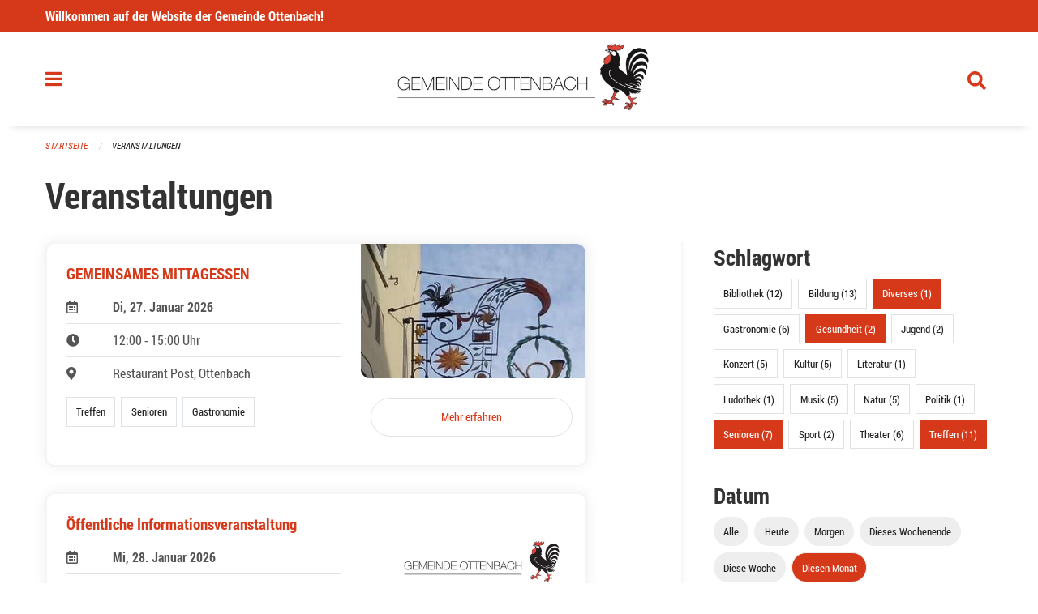

--- FILE ---
content_type: text/html; charset=UTF-8
request_url: https://www.ottenbach.ch/events?end=2023-06-30&page=0&range=month&start=2023-06-01&tags=Meetup&tags=Elderly&tags=Health&tags=Tradition&tags=Misc
body_size: 19798
content:
<!DOCTYPE html>
<html
    class="no-js"
    lang="de-CH"
    xmlns="http://www.w3.org/1999/xhtml" data-version="2026.1">
<head>
    <meta charset="utf-8" />
    <meta name="viewport" content="width=device-width, initial-scale=1.0" />

    
    <meta name="intercoolerjs:use-actual-http-method" content="true" />

    <title id="page-title">
        Veranstaltungen
    </title>
    <!-- This site is running on the
          ___              ____               ____ _                 _
         / _ \ _ __   ___ / ___| _____   __  / ___| | ___  _   _  __| |
        | | | | '_ \ / _ \ |  _ / _ \ \ / / | |   | |/ _ \| | | |/ _` |
        | |_| | | | |  __/ |_| | (_) \ V /  | |___| | (_) | |_| | (_| |
         \___/|_| |_|\___|\____|\___/ \_/    \____|_|\___/ \__,_|\__,_|

         Have a look at the source code: https://onegov.readthedocs.org
     -->
    <link rel="stylesheet" type="text/css" href="https://www.ottenbach.ch/theme/onegov.town6.foundation-2026.1-8df3d30d1518874d69aecff87f8166f6fa8e068c.css">
    <link rel="stylesheet" type="text/css" href="https://www.ottenbach.ch/static/font-awesome5/css/all.min.css___2026.1">
    
    <style>@media screen and (max-width: 39.9375em) {
  #offCanvas {
    overflow-y: hidden !important;
  }
}
.side-panel.files-panel {
  display: none
}
</style>
    
    
    
    
    
    <link rel="icon" href="data:;base64,iVBORw0KGgo=">
    <meta name="theme-color" content="#d53919">

    

<meta property="og:type" content="website" />
<meta property="og:url" content="https://www.ottenbach.ch/events?end=2023-06-30&amp;page=0&amp;range=month&amp;start=2023-06-01&amp;tags=Meetup&amp;tags=Elderly&amp;tags=Health&amp;tags=Tradition&amp;tags=Misc" />


<meta property="og:site_name" content="Gemeinde Ottenbach">
<meta property="og:description" content="Veranstaltungen">
<meta property="og:locale" content="de_CH">
<meta property="og:locale:alternate" content="fr_CH">

    
    
    <script type="text/javascript" nonce="fhd/OfP8IHKbJDoVq9veyw==">
var _paq = window._paq = window._paq || [];
_paq.push(['trackPageView']);
_paq.push(['enableLinkTracking']);
(function() { 
  var u="https://stats.seantis.ch/";
  _paq.push(['setTrackerUrl', u+'piwik.php']);
  _paq.push(['setSiteId', '26']);
  var d=document, g=d.createElement('script'), s=d.getElementsByTagName('script')[0];
  g.type='text/javascript'; g.async=true; g.defer=true; g.src=u+'piwik.js'; s.parentNode.insertBefore(g,s);
})();
</script>
<link rel="stylesheet" type="text/css" href="https://www.ottenbach.ch/7da9c72a3b5f9e060b898ef7cd714b8a/common.bundle.css?15c0e4cb">
<link rel="stylesheet" type="text/css" href="https://www.ottenbach.ch/7da9c72a3b5f9e060b898ef7cd714b8a/chosen.bundle.css?df2ed9ff">
<link rel="stylesheet" type="text/css" href="https://www.ottenbach.ch/7da9c72a3b5f9e060b898ef7cd714b8a/geo-mapbox.bundle.css?0deacf46"></head>

<body data-mapbox-token="pk.eyJ1Ijoic2VhbnRpcyIsImEiOiJjaW02ZW92OXEwMDRpeG1rbXZ5ZXJxdmtlIn0.cYzFzNi7AB4vYJgokrPVwQ" id="page-events" class="is-logged-out occurrences-layout town-6" data-default-marker-color="#d53919" data-default-lat="47.28139" data-default-lon="8.40389" data-default-zoom="12">
    <div class="off-canvas position-left" data-transition="overlap" id="offCanvas" data-off-canvas data-auto-focus="false" >
        <!-- Close button -->
        <div class="button-area">
            <button class="off-canvas-close-button" aria-label="Close menu" type="button" data-close>
                <i class="fa fa-times"></i>
            </button>
        </div>

        <!-- Menu -->
        <div class="navigation-area">
            
    <ul class="vertical menu side-navigation drilldown" data-auto-height="true" data-responsive-menu="drilldown medium-accordion" data-back-button="&lt;li class=&quot;js-drilldown-back&quot;&gt;&lt;a tabindex=&quot;0&quot;&gt;zurück&lt;/a&gt;&lt;/li&gt;">
        <li data-sortable-id="1">
            
    <a>
        <div class="navlink ">
            <span data-click-target="https://www.ottenbach.ch/topics/portrait">
                Portrait
                
    
        
        
        
        
        
    

                
    

            </span>
        </div>
    </a>
    
    
        <ul class="vertical menu nested ">
            
                <li data-sortable-id="42">
                    
    
    
        <a href="https://www.ottenbach.ch/topics/portrait/willkommen">
            <div class="navlink ">
                <span>
                    Willkommen 
                    
    
        
        
        
        
        
    

                    
    

                </span>
            </div>
        </a>
    
    
        
    

                </li>
            
                <li data-sortable-id="48">
                    
    
    
        <a href="https://www.ottenbach.ch/topics/portrait/ortsplan">
            <div class="navlink ">
                <span>
                    Ortsplan
                    
    
        
        
        
        
        
    

                    
    

                </span>
            </div>
        </a>
    
    
        
    

                </li>
            
                <li data-sortable-id="44">
                    
    <a>
        <div class="navlink ">
            <span data-click-target="https://www.ottenbach.ch/topics/portrait/gemeinde-in-zahlen">
                Gemeinde in Zahlen
                
    
        
        
        
        
        
    

                
    

            </span>
        </div>
    </a>
    
    
        <ul class="vertical menu nested ">
            
                <li data-sortable-id="49">
                    
    
    
        <a href="https://www.ottenbach.ch/topics/portrait/gemeinde-in-zahlen/budget-rechnung">
            <div class="navlink ">
                <span>
                    Rechnung
                    
    
        
        
        
        
        
    

                    
    

                </span>
            </div>
        </a>
    
    
        
    

                </li>
            
                <li data-sortable-id="46">
                    
    
    
        <a href="https://www.ottenbach.ch/topics/portrait/gemeinde-in-zahlen/steuerfuss">
            <div class="navlink ">
                <span>
                    Steuerfüsse
                    
    
        
        
        
        
        
    

                    
    

                </span>
            </div>
        </a>
    
    
        
    

                </li>
            
                <li data-sortable-id="45">
                    
    
    
        <a href="https://www.ottenbach.ch/topics/portrait/gemeinde-in-zahlen/ubersicht">
            <div class="navlink ">
                <span>
                    Übersicht
                    
    
        
        
        
        
        
    

                    
    

                </span>
            </div>
        </a>
    
    
        
    

                </li>
            
        </ul>
    

                </li>
            
                <li data-sortable-id="50">
                    
    
    
        <a href="https://www.ottenbach.ch/topics/portrait/verkehrsanbindung">
            <div class="navlink ">
                <span>
                    Verkehrsanbindung
                    
    
        
        
        
        
        
    

                    
    

                </span>
            </div>
        </a>
    
    
        
    

                </li>
            
                <li data-sortable-id="43">
                    
    
    
        <a href="https://www.ottenbach.ch/topics/portrait/wappen-und-ortsnahme">
            <div class="navlink ">
                <span>
                    Wappen und Ortsname
                    
    
        
        
        
        
        
    

                    
    

                </span>
            </div>
        </a>
    
    
        
    

                </li>
            
                <li data-sortable-id="52">
                    
    <a>
        <div class="navlink ">
            <span data-click-target="https://www.ottenbach.ch/topics/portrait/wichtige-telefonnummern">
                Wichtige Telefonnummern/Organisationen
                
    
        
        
        
        
        
    

                
    

            </span>
        </div>
    </a>
    
    
        <ul class="vertical menu nested ">
            
                <li data-sortable-id="168">
                    
    
    
        <a href="https://www.ottenbach.ch/topics/portrait/wichtige-telefonnummern/arztlicher-notfalldienst">
            <div class="navlink ">
                <span>
                    Ärztlicher Notfalldienst 
                    
    
        
        
        
        
        
    

                    
    

                </span>
            </div>
        </a>
    
    
        
    

                </li>
            
                <li data-sortable-id="221">
                    
    
    
        <a href="https://www.ottenbach.ch/topics/portrait/wichtige-telefonnummern/die-dargebotene-hand-zuerich">
            <div class="navlink ">
                <span>
                    Die Dargebotene Hand Zürich
                    
    
        
        
        
        
        
    

                    
    

                </span>
            </div>
        </a>
    
    
        
    

                </li>
            
                <li data-sortable-id="190">
                    
    
    
        <a href="https://www.ottenbach.ch/topics/portrait/wichtige-telefonnummern/elternnotruf">
            <div class="navlink ">
                <span>
                    Elternnotruf
                    
    
        
        
        
        
        
    

                    
    

                </span>
            </div>
        </a>
    
    
        
    

                </li>
            
                <li data-sortable-id="191">
                    
    
    
        <a href="https://www.ottenbach.ch/topics/portrait/wichtige-telefonnummern/feuerwehr">
            <div class="navlink ">
                <span>
                    Feuerwehr
                    
    
        
        
        
        
        
    

                    
    

                </span>
            </div>
        </a>
    
    
        
    

                </li>
            
                <li data-sortable-id="222">
                    
    
    
        <a href="https://www.ottenbach.ch/topics/portrait/wichtige-telefonnummern/notruf-fuer-kinder-und-jugendliche">
            <div class="navlink ">
                <span>
                    Notruf für Kinder und Jugendliche 
                    
    
        
        
        
        
        
    

                    
    

                </span>
            </div>
        </a>
    
    
        
    

                </li>
            
                <li data-sortable-id="203">
                    
    
    
        <a href="https://www.ottenbach.ch/topics/portrait/wichtige-telefonnummern/polizei">
            <div class="navlink ">
                <span>
                    Polizei
                    
    
        
        
        
        
        
    

                    
    

                </span>
            </div>
        </a>
    
    
        
    

                </li>
            
                <li data-sortable-id="204">
                    
    
    
        <a href="https://www.ottenbach.ch/topics/portrait/wichtige-telefonnummern/rega-rettungsflugwacht">
            <div class="navlink ">
                <span>
                    Rega Rettungsflugwacht
                    
    
        
        
        
        
        
    

                    
    

                </span>
            </div>
        </a>
    
    
        
    

                </li>
            
                <li data-sortable-id="205">
                    
    
    
        <a href="https://www.ottenbach.ch/topics/portrait/wichtige-telefonnummern/sanit">
            <div class="navlink ">
                <span>
                    Sanität/Ambulanz 
                    
    
        
        
        
        
        
    

                    
    

                </span>
            </div>
        </a>
    
    
        
    

                </li>
            
                <li data-sortable-id="206">
                    
    
    
        <a href="https://www.ottenbach.ch/topics/portrait/wichtige-telefonnummern/spital-affoltern-am-albis">
            <div class="navlink ">
                <span>
                    Spital Affoltern am Albis
                    
    
        
        
        
        
        
    

                    
    

                </span>
            </div>
        </a>
    
    
        
    

                </li>
            
                <li data-sortable-id="207">
                    
    
    
        <a href="https://www.ottenbach.ch/topics/portrait/wichtige-telefonnummern/tierspital-zuerich-notfalldienst">
            <div class="navlink ">
                <span>
                    Tierspital Zürich, Notfalldienst	
                    
    
        
        
        
        
        
    

                    
    

                </span>
            </div>
        </a>
    
    
        
    

                </li>
            
                <li data-sortable-id="208">
                    
    
    
        <a href="https://www.ottenbach.ch/topics/portrait/wichtige-telefonnummern/vergiftungsnotfaelle">
            <div class="navlink ">
                <span>
                    Vergiftungsnotfälle
                    
    
        
        
        
        
        
    

                    
    

                </span>
            </div>
        </a>
    
    
        
    

                </li>
            
        </ul>
    

                </li>
            
                <li data-sortable-id="51">
                    
    
    
        <a href="https://www.ottenbach.ch/topics/portrait/fotogalerie">
            <div class="navlink ">
                <span>
                    Fotogalerie
                    
    
        
        
        
        
        
    

                    
    

                </span>
            </div>
        </a>
    
    
        
    

                </li>
            
        </ul>
    

        </li>
        <li data-sortable-id="4">
            
    
    
        <a href="https://www.ottenbach.ch/news/">
            <div class="navlink ">
                <span>
                    Aktuelles
                    
    
        
        
        
        
        
    

                    
    

                </span>
            </div>
        </a>
    
    
        
    

        </li>
        <li data-sortable-id="2">
            
    <a>
        <div class="navlink ">
            <span data-click-target="https://www.ottenbach.ch/topics/politik">
                Politik 
                
    
        
        
        
        
        
    

                
    

            </span>
        </div>
    </a>
    
    
        <ul class="vertical menu nested ">
            
                <li data-sortable-id="36">
                    
    
    
        <a href="https://www.ottenbach.ch/topics/politik/abstimmungen-wahlen">
            <div class="navlink ">
                <span>
                    Abstimmungen &amp; Wahlen
                    
    
        
        
        
        
        
    

                    
    

                </span>
            </div>
        </a>
    
    
        
    

                </li>
            
                <li data-sortable-id="28">
                    
    <a>
        <div class="navlink ">
            <span data-click-target="https://www.ottenbach.ch/topics/politik/gemeinderat">
                Gemeinderat  
                
    
        
        
        
        
        
    

                
    

            </span>
        </div>
    </a>
    
    
        <ul class="vertical menu nested ">
            
                <li data-sortable-id="600">
                    
    
    
        <a href="https://www.ottenbach.ch/topics/politik/gemeinderat/behoerdensprechstunde-2023">
            <div class="navlink ">
                <span>
                    Behördensprechstunden 2026
                    
    
        
        
        
        
        
    

                    
    

                </span>
            </div>
        </a>
    
    
        
    

                </li>
            
        </ul>
    

                </li>
            
                <li data-sortable-id="38">
                    
    <a>
        <div class="navlink ">
            <span data-click-target="https://www.ottenbach.ch/topics/politik/gemeindeversammlung">
                Gemeindeversammlung 
                
    
        
        
        
        
        
    

                
    

            </span>
        </div>
    </a>
    
    
        <ul class="vertical menu nested ">
            
                <li data-sortable-id="483">
                    
    
    
        <a href="https://www.ottenbach.ch/topics/politik/gemeindeversammlung/ubernaechste-ordentliche-gemeindeversammlung-01-12-2022-19-30-uhr-ort-gemeindesaal">
            <div class="navlink ">
                <span>
                    Gemeindeversammlung Donnerstag, 27. November 2025, 19.30 Uhr im Gemeindesaal 
                    
    
        
        
        
        
        
    

                    
    

                </span>
            </div>
        </a>
    
    
        
    

                </li>
            
                <li data-sortable-id="572">
                    
    
    
        <a href="https://www.ottenbach.ch/topics/politik/gemeindeversammlung/ubernaechste-ordentliche-gemeindeversammlung">
            <div class="navlink ">
                <span>
                    Nächste Gemeindeversammlung Mittwoch, 10. Juni 2026
                    
    
        
        
        
        
        
    

                    
    

                </span>
            </div>
        </a>
    
    
        
    

                </li>
            
        </ul>
    

                </li>
            
                <li data-sortable-id="226">
                    
    
    
        <a href="https://www.ottenbach.ch/topics/politik/interessensbindungen">
            <div class="navlink ">
                <span>
                    Interessenbindungen
                    
    
        
        
        
        
        
    

                    
    

                </span>
            </div>
        </a>
    
    
        
    

                </li>
            
                <li data-sortable-id="31">
                    
    <a>
        <div class="navlink ">
            <span data-click-target="https://www.ottenbach.ch/topics/politik/kommissionen">
                Kommissionen 
                
    
        
        
        
        
        
    

                
    

            </span>
        </div>
    </a>
    
    
        <ul class="vertical menu nested ">
            
                <li data-sortable-id="60">
                    
    
    
        <a href="https://www.ottenbach.ch/topics/politik/kommissionen/bibliothekskommission">
            <div class="navlink ">
                <span>
                    Bibliothekskommission 
                    
    
        
        
        
        
        
    

                    
    

                </span>
            </div>
        </a>
    
    
        
    

                </li>
            
                <li data-sortable-id="61">
                    
    
    
        <a href="https://www.ottenbach.ch/topics/politik/kommissionen/energiekommission">
            <div class="navlink ">
                <span>
                    Energiekommission
                    
    
        
        
        
        
        
    

                    
    

                </span>
            </div>
        </a>
    
    
        
    

                </li>
            
                <li data-sortable-id="62">
                    
    
    
        <a href="https://www.ottenbach.ch/topics/politik/kommissionen/hochbaukommission">
            <div class="navlink ">
                <span>
                    Hochbaukommission 
                    
    
        
        
        
        
        
    

                    
    

                </span>
            </div>
        </a>
    
    
        
    

                </li>
            
                <li data-sortable-id="63">
                    
    
    
        <a href="https://www.ottenbach.ch/topics/politik/kommissionen/liegenschaftenkommission">
            <div class="navlink ">
                <span>
                    Liegenschaftenkommission 
                    
    
        
        
        
        
        
    

                    
    

                </span>
            </div>
        </a>
    
    
        
    

                </li>
            
                <li data-sortable-id="64">
                    
    
    
        <a href="https://www.ottenbach.ch/topics/politik/kommissionen/natur-und-landschaftsschutzkommission">
            <div class="navlink ">
                <span>
                    Natur- und Landschaftsschutzkommission
                    
    
        
        
        
        
        
    

                    
    

                </span>
            </div>
        </a>
    
    
        
    

                </li>
            
                <li data-sortable-id="65">
                    
    
    
        <a href="https://www.ottenbach.ch/topics/politik/kommissionen/sicherheitskommission">
            <div class="navlink ">
                <span>
                    Sicherheitskommission
                    
    
        
        
        
        
        
    

                    
    

                </span>
            </div>
        </a>
    
    
        
    

                </li>
            
                <li data-sortable-id="66">
                    
    
    
        <a href="https://www.ottenbach.ch/topics/politik/kommissionen/tiefbau-und-werkkommission">
            <div class="navlink ">
                <span>
                    Tiefbau- und Werkkommission 
                    
    
        
        
        
        
        
    

                    
    

                </span>
            </div>
        </a>
    
    
        
    

                </li>
            
        </ul>
    

                </li>
            
                <li data-sortable-id="37">
                    
    <a>
        <div class="navlink ">
            <span data-click-target="https://www.ottenbach.ch/topics/politik/parteien">
                Parteien
                
    
        
        
        
        
        
    

                
    

            </span>
        </div>
    </a>
    
    
        <ul class="vertical menu nested ">
            
                <li data-sortable-id="458">
                    
    
    
        <a href="https://www.ottenbach.ch/topics/politik/parteien/fdp">
            <div class="navlink ">
                <span>
                    FDP
                    
    
        
        
        
        
        
    

                    
    

                </span>
            </div>
        </a>
    
    
        
    

                </li>
            
                <li data-sortable-id="459">
                    
    
    
        <a href="https://www.ottenbach.ch/topics/politik/parteien/gruenliberale-ottenbach">
            <div class="navlink ">
                <span>
                    Grünliberale Ottenbach
                    
    
        
        
        
        
        
    

                    
    

                </span>
            </div>
        </a>
    
    
        
    

                </li>
            
                <li data-sortable-id="460">
                    
    
    
        <a href="https://www.ottenbach.ch/topics/politik/parteien/svp-orts-sektion-ottenbach">
            <div class="navlink ">
                <span>
                    SVP Orts-Sektion Ottenbach  
                    
    
        
        
        
        
        
    

                    
    

                </span>
            </div>
        </a>
    
    
        
    

                </li>
            
                <li data-sortable-id="462">
                    
    
    
        <a href="https://www.ottenbach.ch/topics/politik/parteien/andere-partei-hinzufuegen">
            <div class="navlink ">
                <span>
                    Zufügen andere Partei
                    
    
        
        
        
        
        
    

                    
    

                </span>
            </div>
        </a>
    
    
        
    

                </li>
            
        </ul>
    

                </li>
            
                <li data-sortable-id="230">
                    
    
    
        <a href="https://www.ottenbach.ch/topics/politik/primarschulpflege">
            <div class="navlink ">
                <span>
                    Primarschulpflege
                    
    
        
        
        
        
        
    

                    
    

                </span>
            </div>
        </a>
    
    
        
    

                </li>
            
                <li data-sortable-id="364">
                    
    
    
        <a href="https://www.ottenbach.ch/topics/politik/rechnungspruefungskommission">
            <div class="navlink ">
                <span>
                    Rechnungsprüfungskommission 
                    
    
        
        
        
        
        
    

                    
    

                </span>
            </div>
        </a>
    
    
        
    

                </li>
            
                <li data-sortable-id="32">
                    
    <a>
        <div class="navlink ">
            <span data-click-target="https://www.ottenbach.ch/topics/politik/zweckverbaende">
                Zweckverbände/Institutionen
                
    
        
        
        
        
        
    

                
    

            </span>
        </div>
    </a>
    
    
        <ul class="vertical menu nested ">
            
                <li data-sortable-id="130">
                    
    
    
        <a href="https://www.ottenbach.ch/topics/politik/zweckverbaende/abwasserverband-kelleramt">
            <div class="navlink ">
                <span>
                    Abwasserverband Kelleramt
                    
    
        
        
        
        
        
    

                    
    

                </span>
            </div>
        </a>
    
    
        
    

                </li>
            
                <li data-sortable-id="835">
                    
    
    
        <a href="https://www.ottenbach.ch/topics/politik/zweckverbaende/abwasserverband-ottenbach-jonen">
            <div class="navlink ">
                <span>
                    Abwasserverband Ottenbach-Jonen
                    
    
        
        
        
        
        
    

                    
    

                </span>
            </div>
        </a>
    
    
        
    

                </li>
            
                <li data-sortable-id="131">
                    
    
    
        <a href="https://www.ottenbach.ch/topics/politik/zweckverbaende/forstrevier-knonaueramt-sued">
            <div class="navlink ">
                <span>
                    Forstrevier Knonaueramt Süd
                    
    
        
        
        
        
        
    

                    
    

                </span>
            </div>
        </a>
    
    
        
    

                </li>
            
                <li data-sortable-id="133">
                    
    
    
        <a href="https://www.ottenbach.ch/topics/politik/zweckverbaende/gruppenwasserversorgung-amt">
            <div class="navlink ">
                <span>
                    Gruppenwasserversorgung Amt
                    
    
        
        
        
        
        
    

                    
    

                </span>
            </div>
        </a>
    
    
        
    

                </li>
            
                <li data-sortable-id="134">
                    
    
    
        <a href="https://www.ottenbach.ch/topics/politik/zweckverbaende/jugendkommission-obfelden-ottenbach">
            <div class="navlink ">
                <span>
                    Jugendkommission Obfelden/Ottenbach
                    
    
        
        
        
        
        
    

                    
    

                </span>
            </div>
        </a>
    
    
        
    

                </li>
            
                <li data-sortable-id="135">
                    
    
    
        <a href="https://www.ottenbach.ch/topics/politik/zweckverbaende/regionale-verkehrskonferenz-limmattal-knonaueramt-rvk">
            <div class="navlink ">
                <span>
                    Regionale Verkehrskonferenz Limmattal/Knonaueramt (RVK)
                    
    
        
        
        
        
        
    

                    
    

                </span>
            </div>
        </a>
    
    
        
    

                </li>
            
                <li data-sortable-id="136">
                    
    
    
        <a href="https://www.ottenbach.ch/topics/politik/zweckverbaende/rzu-planungsdachverband-region-zuerich-und-umgebung">
            <div class="navlink ">
                <span>
                    Regionalplanung Zürich und Umgebung (RZU)
                    
    
        
        
        
        
        
    

                    
    

                </span>
            </div>
        </a>
    
    
        
    

                </li>
            
                <li data-sortable-id="137">
                    
    
    
        <a href="https://www.ottenbach.ch/topics/politik/zweckverbaende/sicherheitszweckverband-albis-szv">
            <div class="navlink ">
                <span>
                    Sicherheitszweckverband Albis (SZV)
                    
    
        
        
        
        
        
    

                    
    

                </span>
            </div>
        </a>
    
    
        
    

                </li>
            
                <li data-sortable-id="138">
                    
    
    
        <a href="https://www.ottenbach.ch/topics/politik/zweckverbaende/sozialdienst-bezirk-affoltern">
            <div class="navlink ">
                <span>
                    Sozialdienst Bezirk Affoltern
                    
    
        
        
        
        
        
    

                    
    

                </span>
            </div>
        </a>
    
    
        
    

                </li>
            
                <li data-sortable-id="139">
                    
    
    
        <a href="https://www.ottenbach.ch/topics/politik/zweckverbaende/spital-affoltern">
            <div class="navlink ">
                <span>
                    Spital Affoltern
                    
    
        
        
        
        
        
    

                    
    

                </span>
            </div>
        </a>
    
    
        
    

                </li>
            
                <li data-sortable-id="141">
                    
    
    
        <a href="https://www.ottenbach.ch/topics/politik/zweckverbaende/stiftung-solvita">
            <div class="navlink ">
                <span>
                    Stiftung Solvita
                    
    
        
        
        
        
        
    

                    
    

                </span>
            </div>
        </a>
    
    
        
    

                </li>
            
                <li data-sortable-id="838">
                    
    
    
        <a href="https://www.ottenbach.ch/topics/politik/zweckverbaende/verband-der-gemeindepraesidien-des-bezirks-affoltern">
            <div class="navlink ">
                <span>
                    Verband der Gemeindepräsidien des Bezirks Affoltern
                    
    
        
        
        
        
        
    

                    
    

                </span>
            </div>
        </a>
    
    
        
    

                </li>
            
                <li data-sortable-id="837">
                    
    
    
        <a href="https://www.ottenbach.ch/topics/politik/zweckverbaende/verband-der-gemeindepraesidien-des-kantons-zuerich">
            <div class="navlink ">
                <span>
                    Verband der Gemeindepräsidien des Kantons Zürich
                    
    
        
        
        
        
        
    

                    
    

                </span>
            </div>
        </a>
    
    
        
    

                </li>
            
                <li data-sortable-id="140">
                    
    
    
        <a href="https://www.ottenbach.ch/topics/politik/zweckverbaende/spitex-verein-knonaueramt">
            <div class="navlink ">
                <span>
                    Verein Spitex Knonaueramt
                    
    
        
        
        
        
        
    

                    
    

                </span>
            </div>
        </a>
    
    
        
    

                </li>
            
                <li data-sortable-id="836">
                    
    
    
        <a href="https://www.ottenbach.ch/topics/politik/zweckverbaende/wahlbuero">
            <div class="navlink ">
                <span>
                    Wahlbüro
                    
    
        
        
        
        
        
    

                    
    

                </span>
            </div>
        </a>
    
    
        
    

                </li>
            
                <li data-sortable-id="142">
                    
    
    
        <a href="https://www.ottenbach.ch/topics/politik/zweckverbaende/zuercher-planungsgruppe-knonaueramt-zpk">
            <div class="navlink ">
                <span>
                    Zürcher Planungsgruppe Knonaueramt (ZPK)
                    
    
        
        
        
        
        
    

                    
    

                </span>
            </div>
        </a>
    
    
        
    

                </li>
            
                <li data-sortable-id="143">
                    
    
    
        <a href="https://www.ottenbach.ch/topics/politik/zweckverbaende/zuercher-verkehrsverbund-zvv">
            <div class="navlink ">
                <span>
                    Zürcher Verkehrsverbund (ZVV)
                    
    
        
        
        
        
        
    

                    
    

                </span>
            </div>
        </a>
    
    
        
    

                </li>
            
        </ul>
    

                </li>
            
        </ul>
    

        </li>
        <li data-sortable-id="3">
            
    <a>
        <div class="navlink ">
            <span data-click-target="https://www.ottenbach.ch/topics/verwaltung">
                Verwaltung
                
    
        
        
        
        
        
    

                
    

            </span>
        </div>
    </a>
    
    
        <ul class="vertical menu nested ">
            
                <li data-sortable-id="12">
                    
    <a>
        <div class="navlink ">
            <span data-click-target="https://www.ottenbach.ch/topics/verwaltung/abteilungen">
                Abteilungen
                
    
        
        
        
        
        
    

                
    

            </span>
        </div>
    </a>
    
    
        <ul class="vertical menu nested ">
            
                <li data-sortable-id="16">
                    
    <a>
        <div class="navlink ">
            <span data-click-target="https://www.ottenbach.ch/topics/verwaltung/abteilungen/abteilung-einwohnerkontrolle">
                Abteilung Einwohnerkontrolle
                
    
        
        
        
        
        
    

                
    

            </span>
        </div>
    </a>
    
    
        <ul class="vertical menu nested ">
            
                <li data-sortable-id="171">
                    
    
    
        <a href="https://www.ottenbach.ch/topics/verwaltung/abteilungen/abteilung-einwohnerkontrolle/abmeldung-wegzug-1">
            <div class="navlink ">
                <span>
                    Abmeldung/Wegzug
                    
    
        
        
        
        
        
    

                    
    

                </span>
            </div>
        </a>
    
    
        
    

                </li>
            
                <li data-sortable-id="172">
                    
    
    
        <a href="https://www.ottenbach.ch/topics/verwaltung/abteilungen/abteilung-einwohnerkontrolle/adressaenderung-umzug-innerhalb-von-ottenbach">
            <div class="navlink ">
                <span>
                    Adressänderung/Umzug (innerhalb von Ottenbach)
                    
    
        
        
        
        
        
    

                    
    

                </span>
            </div>
        </a>
    
    
        
    

                </li>
            
                <li data-sortable-id="173">
                    
    
    
        <a href="https://www.ottenbach.ch/topics/verwaltung/abteilungen/abteilung-einwohnerkontrolle/adressauskunft">
            <div class="navlink ">
                <span>
                    Adressauskunft
                    
    
        
        
        
        
        
    

                    
    

                </span>
            </div>
        </a>
    
    
        
    

                </li>
            
                <li data-sortable-id="174">
                    
    
    
        <a href="https://www.ottenbach.ch/topics/verwaltung/abteilungen/abteilung-einwohnerkontrolle/amtliche-beglaubigungen">
            <div class="navlink ">
                <span>
                    Amtliche Beglaubigungen 
                    
    
        
        
        
        
        
    

                    
    

                </span>
            </div>
        </a>
    
    
        
    

                </li>
            
                <li data-sortable-id="175">
                    
    
    
        <a href="https://www.ottenbach.ch/topics/verwaltung/abteilungen/abteilung-einwohnerkontrolle/anmeldung-zuzug">
            <div class="navlink ">
                <span>
                    Anmeldung/Zuzug
                    
    
        
        
        
        
        
    

                    
    

                </span>
            </div>
        </a>
    
    
        
    

                </li>
            
                <li data-sortable-id="176">
                    
    
    
        <a href="https://www.ottenbach.ch/topics/verwaltung/abteilungen/abteilung-einwohnerkontrolle/aufenthaltsausweis">
            <div class="navlink ">
                <span>
                    Aufenthaltsausweis
                    
    
        
        
        
        
        
    

                    
    

                </span>
            </div>
        </a>
    
    
        
    

                </li>
            
                <li data-sortable-id="503">
                    
    
    
        <a href="https://www.ottenbach.ch/topics/verwaltung/abteilungen/abteilung-einwohnerkontrolle/datensperre-einwohnerkontrolle">
            <div class="navlink ">
                <span>
                    Datensperre Einwohnerkontrolle
                    
    
        
        
        
        
        
    

                    
    

                </span>
            </div>
        </a>
    
    
        
    

                </li>
            
                <li data-sortable-id="177">
                    
    
    
        <a href="https://www.ottenbach.ch/topics/verwaltung/abteilungen/abteilung-einwohnerkontrolle/ein-und-auszugsanzeigen">
            <div class="navlink ">
                <span>
                    Ein- und Auszugsanzeigen
                    
    
        
        
        
        
        
    

                    
    

                </span>
            </div>
        </a>
    
    
        
    

                </li>
            
                <li data-sortable-id="178">
                    
    
    
        <a href="https://www.ottenbach.ch/topics/verwaltung/abteilungen/abteilung-einwohnerkontrolle/handlungsfaehigkeitszeugnis">
            <div class="navlink ">
                <span>
                    Handlungsfähigkeitszeugnis
                    
    
        
        
        
        
        
    

                    
    

                </span>
            </div>
        </a>
    
    
        
    

                </li>
            
                <li data-sortable-id="166">
                    
    
    
        <a href="https://www.ottenbach.ch/topics/verwaltung/abteilungen/abteilung-einwohnerkontrolle/hundekontrolle">
            <div class="navlink ">
                <span>
                    Hundekontrolle
                    
    
        
        
        
        
        
    

                    
    

                </span>
            </div>
        </a>
    
    
        
    

                </li>
            
                <li data-sortable-id="179">
                    
    
    
        <a href="https://www.ottenbach.ch/topics/verwaltung/abteilungen/abteilung-einwohnerkontrolle/identitaetskarte">
            <div class="navlink ">
                <span>
                    Identitätskarte 
                    
    
        
        
        
        
        
    

                    
    

                </span>
            </div>
        </a>
    
    
        
    

                </li>
            
                <li data-sortable-id="180">
                    
    
    
        <a href="https://www.ottenbach.ch/topics/verwaltung/abteilungen/abteilung-einwohnerkontrolle/lebensbescheinigung">
            <div class="navlink ">
                <span>
                    Lebensbescheinigung 
                    
    
        
        
        
        
        
    

                    
    

                </span>
            </div>
        </a>
    
    
        
    

                </li>
            
                <li data-sortable-id="182">
                    
    
    
        <a href="https://www.ottenbach.ch/topics/verwaltung/abteilungen/abteilung-einwohnerkontrolle/lernfahrgesuch-umtausch-des-auslaendischen-fuehrerausweises">
            <div class="navlink ">
                <span>
                    Lernfahrgesuch/Umtausch des ausländischen Führerausweises
                    
    
        
        
        
        
        
    

                    
    

                </span>
            </div>
        </a>
    
    
        
    

                </li>
            
                <li data-sortable-id="183">
                    
    
    
        <a href="https://www.ottenbach.ch/topics/verwaltung/abteilungen/abteilung-einwohnerkontrolle/passbestellung">
            <div class="navlink ">
                <span>
                    Schweizer Pass
                    
    
        
        
        
        
        
    

                    
    

                </span>
            </div>
        </a>
    
    
        
    

                </li>
            
                <li data-sortable-id="485">
                    
    
    
        <a href="https://www.ottenbach.ch/topics/verwaltung/abteilungen/abteilung-einwohnerkontrolle/wochenaufenthalt">
            <div class="navlink ">
                <span>
                    Wochenaufenthalt  
                    
    
        
        
        
        
        
    

                    
    

                </span>
            </div>
        </a>
    
    
        
    

                </li>
            
                <li data-sortable-id="186">
                    
    
    
        <a href="https://www.ottenbach.ch/topics/verwaltung/abteilungen/abteilung-einwohnerkontrolle/wohnsitzbestaetigung">
            <div class="navlink ">
                <span>
                    Wohnsitzbestätigung
                    
    
        
        
        
        
        
    

                    
    

                </span>
            </div>
        </a>
    
    
        
    

                </li>
            
        </ul>
    

                </li>
            
                <li data-sortable-id="15">
                    
    <a>
        <div class="navlink ">
            <span data-click-target="https://www.ottenbach.ch/topics/verwaltung/abteilungen/finanzverwaltung">
                Abteilung Finanzen 
                
    
        
        
        
        
        
    

                
    

            </span>
        </div>
    </a>
    
    
        <ul class="vertical menu nested ">
            
                <li data-sortable-id="192">
                    
    
    
        <a href="https://www.ottenbach.ch/topics/verwaltung/abteilungen/finanzverwaltung/budget-und-jahresrechnung">
            <div class="navlink ">
                <span>
                    Budget und Jahresrechnung
                    
    
        
        
        
        
        
    

                    
    

                </span>
            </div>
        </a>
    
    
        
    

                </li>
            
                <li data-sortable-id="194">
                    
    
    
        <a href="https://www.ottenbach.ch/topics/verwaltung/abteilungen/finanzverwaltung/ebill-rechnungen">
            <div class="navlink ">
                <span>
                    e-Bill
                    
    
        
        
        
        
        
    

                    
    

                </span>
            </div>
        </a>
    
    
        
    

                </li>
            
                <li data-sortable-id="193">
                    
    
    
        <a href="https://www.ottenbach.ch/topics/verwaltung/abteilungen/finanzverwaltung/aufgaben-und-finanzplanung">
            <div class="navlink ">
                <span>
                    Finanz- und Aufgabenplan
                    
    
        
        
        
        
        
    

                    
    

                </span>
            </div>
        </a>
    
    
        
    

                </li>
            
        </ul>
    

                </li>
            
                <li data-sortable-id="17">
                    
    <a>
        <div class="navlink ">
            <span data-click-target="https://www.ottenbach.ch/topics/verwaltung/abteilungen/abteilung-hochbau">
                Abteilung Hochbau  
                
    
        
        
        
        
        
    

                
    

            </span>
        </div>
    </a>
    
    
        <ul class="vertical menu nested ">
            
                <li data-sortable-id="237">
                    
    
    
        <a href="https://www.ottenbach.ch/topics/verwaltung/abteilungen/abteilung-hochbau/baubewilligungsverfahren">
            <div class="navlink ">
                <span>
                    Baubewilligungsverfahren 
                    
    
        
        
        
        
        
    

                    
    

                </span>
            </div>
        </a>
    
    
        
    

                </li>
            
                <li data-sortable-id="239">
                    
    <a>
        <div class="navlink ">
            <span data-click-target="https://www.ottenbach.ch/topics/verwaltung/abteilungen/abteilung-hochbau/externe-stellen">
                Externe Stellen
                
    
        
        
        
        
        
    

                
    

            </span>
        </div>
    </a>
    
    
        <ul class="vertical menu nested ">
            
                <li data-sortable-id="240">
                    
    
    
        <a href="https://www.ottenbach.ch/topics/verwaltung/abteilungen/abteilung-hochbau/externe-stellen/blitzschutz">
            <div class="navlink ">
                <span>
                    Blitzschutz 
                    
    
        
        
        
        
        
    

                    
    

                </span>
            </div>
        </a>
    
    
        
    

                </li>
            
                <li data-sortable-id="241">
                    
    
    
        <a href="https://www.ottenbach.ch/topics/verwaltung/abteilungen/abteilung-hochbau/externe-stellen/ewp-ag-affoltern">
            <div class="navlink ">
                <span>
                    ewp AG Affoltern
                    
    
        
        
        
        
        
    

                    
    

                </span>
            </div>
        </a>
    
    
        
    

                </li>
            
                <li data-sortable-id="242">
                    
    
    
        <a href="https://www.ottenbach.ch/topics/verwaltung/abteilungen/abteilung-hochbau/externe-stellen/feuerpolizei-dileca">
            <div class="navlink ">
                <span>
                    Feuerpolizei (DILECA)
                    
    
        
        
        
        
        
    

                    
    

                </span>
            </div>
        </a>
    
    
        
    

                </li>
            
                <li data-sortable-id="243">
                    
    
    
        <a href="https://www.ottenbach.ch/topics/verwaltung/abteilungen/abteilung-hochbau/externe-stellen/gpw-waelter-willa-ingenieure-fuer-geomatik-planung-werke">
            <div class="navlink ">
                <span>
                    gpw, Wälter Willa, Ingenieure für Geomatik Planung Werke   
                    
    
        
        
        
        
        
    

                    
    

                </span>
            </div>
        </a>
    
    
        
    

                </li>
            
                <li data-sortable-id="244">
                    
    
    
        <a href="https://www.ottenbach.ch/topics/verwaltung/abteilungen/abteilung-hochbau/externe-stellen/grundbuchamt-notariat-konkursamt-affoltern">
            <div class="navlink ">
                <span>
                    Grundbuchamt/Notariat/Konkursamt Affoltern 
                    
    
        
        
        
        
        
    

                    
    

                </span>
            </div>
        </a>
    
    
        
    

                </li>
            
                <li data-sortable-id="246">
                    
    
    
        <a href="https://www.ottenbach.ch/topics/verwaltung/abteilungen/abteilung-hochbau/externe-stellen/grundbuchgeometer">
            <div class="navlink ">
                <span>
                    Grundbuchgeometer
                    
    
        
        
        
        
        
    

                    
    

                </span>
            </div>
        </a>
    
    
        
    

                </li>
            
                <li data-sortable-id="245">
                    
    
    
        <a href="https://www.ottenbach.ch/topics/verwaltung/abteilungen/abteilung-hochbau/externe-stellen/rauchgaskontrolle">
            <div class="navlink ">
                <span>
                    Rauchgaskontrolle
                    
    
        
        
        
        
        
    

                    
    

                </span>
            </div>
        </a>
    
    
        
    

                </li>
            
        </ul>
    

                </li>
            
                <li data-sortable-id="238">
                    
    <a>
        <div class="navlink ">
            <span data-click-target="https://www.ottenbach.ch/topics/verwaltung/abteilungen/abteilung-hochbau/merkblaetter">
                Formulare/Merkblätter 
                
    
        
        
        
        
        
    

                
    

            </span>
        </div>
    </a>
    
    
        <ul class="vertical menu nested ">
            
                <li data-sortable-id="247">
                    
    
    
        <a href="https://www.ottenbach.ch/topics/verwaltung/abteilungen/abteilung-hochbau/merkblaetter/bau-und-zonenordnung-1994-ergaenzungen-bis-2020">
            <div class="navlink ">
                <span>
                    Bau- und Zonenordnung 1994 (Ergänzungen bis 2020)
                    
    
        
        
        
        
        
    

                    
    

                </span>
            </div>
        </a>
    
    
        
    

                </li>
            
                <li data-sortable-id="250">
                    
    
    
        <a href="https://www.ottenbach.ch/topics/verwaltung/abteilungen/abteilung-hochbau/merkblaetter/baugesuch-allgemeine-hinweise-zur-baubewilligung">
            <div class="navlink ">
                <span>
                    Baugesuch - Allgemeine Hinweise zur Baubewilligung
                    
    
        
        
        
        
        
    

                    
    

                </span>
            </div>
        </a>
    
    
        
    

                </li>
            
                <li data-sortable-id="251">
                    
    
    
        <a href="https://www.ottenbach.ch/topics/verwaltung/abteilungen/abteilung-hochbau/merkblaetter/baugesuch-im-anzeigeverfahren">
            <div class="navlink ">
                <span>
                    Baugesuch im Anzeigeverfahren
                    
    
        
        
        
        
        
    

                    
    

                </span>
            </div>
        </a>
    
    
        
    

                </li>
            
                <li data-sortable-id="252">
                    
    
    
        <a href="https://www.ottenbach.ch/topics/verwaltung/abteilungen/abteilung-hochbau/merkblaetter/baugesuch-im-ordentlichen-verfahren">
            <div class="navlink ">
                <span>
                    Baugesuch im ordentlichen Verfahren
                    
    
        
        
        
        
        
    

                    
    

                </span>
            </div>
        </a>
    
    
        
    

                </li>
            
                <li data-sortable-id="253">
                    
    
    
        <a href="https://www.ottenbach.ch/topics/verwaltung/abteilungen/abteilung-hochbau/merkblaetter/gesuch-fuer-eine-erdwaermesonden-waermepumpenanlage">
            <div class="navlink ">
                <span>
                    Gesuch für eine Erdwärmesonden-Wärmepumpenanlage
                    
    
        
        
        
        
        
    

                    
    

                </span>
            </div>
        </a>
    
    
        
    

                </li>
            
                <li data-sortable-id="254">
                    
    
    
        <a href="https://www.ottenbach.ch/topics/verwaltung/abteilungen/abteilung-hochbau/merkblaetter/gesuch-fuer-eine-waermetechnische-anlage-wta-gesuch">
            <div class="navlink ">
                <span>
                    Gesuch für eine wärmetechnische Anlage (WTA Gesuch)
                    
    
        
        
        
        
        
    

                    
    

                </span>
            </div>
        </a>
    
    
        
    

                </li>
            
                <li data-sortable-id="249">
                    
    
    
        <a href="https://www.ottenbach.ch/topics/verwaltung/abteilungen/abteilung-hochbau/merkblaetter/linksammlung-zum-thema-energie">
            <div class="navlink ">
                <span>
                    Linksammlung zum Thema Energie 
                    
    
        
        
        
        
        
    

                    
    

                </span>
            </div>
        </a>
    
    
        
    

                </li>
            
                <li data-sortable-id="255">
                    
    
    
        <a href="https://www.ottenbach.ch/topics/verwaltung/abteilungen/abteilung-hochbau/merkblaetter/meldeformular-solaranlage">
            <div class="navlink ">
                <span>
                    Meldeformular Solaranlage
                    
    
        
        
        
        
        
    

                    
    

                </span>
            </div>
        </a>
    
    
        
    

                </li>
            
                <li data-sortable-id="909">
                    
    
    
        <a href="https://www.ottenbach.ch/topics/verwaltung/abteilungen/abteilung-hochbau/merkblaetter/merkblatt-zur-baueingabe">
            <div class="navlink ">
                <span>
                    Merkblatt zur Baueingabe
                    
    
        
        
        
        
        
    

                    
    

                </span>
            </div>
        </a>
    
    
        
    

                </li>
            
                <li data-sortable-id="256">
                    
    
    
        <a href="https://www.ottenbach.ch/topics/verwaltung/abteilungen/abteilung-hochbau/merkblaetter/naturnahe-umgebungsgestaltung-mit-wildpflanzenliste">
            <div class="navlink ">
                <span>
                    Naturnahe Umgebungsgestaltung mit Wildpflanzenliste
                    
    
        
        
        
        
        
    

                    
    

                </span>
            </div>
        </a>
    
    
        
    

                </li>
            
        </ul>
    

                </li>
            
        </ul>
    

                </li>
            
                <li data-sortable-id="691">
                    
    
    
        <a href="https://www.ottenbach.ch/topics/verwaltung/abteilungen/abteilung-liegenschaften">
            <div class="navlink ">
                <span>
                    Abteilung Liegenschaften
                    
    
        
        
        
        
        
    

                    
    

                </span>
            </div>
        </a>
    
    
        
    

                </li>
            
                <li data-sortable-id="18">
                    
    <a>
        <div class="navlink ">
            <span data-click-target="https://www.ottenbach.ch/topics/verwaltung/abteilungen/abteilung-praesidiales">
                Abteilung Präsidiales
                
    
        
        
        
        
        
    

                
    

            </span>
        </div>
    </a>
    
    
        <ul class="vertical menu nested ">
            
                <li data-sortable-id="257">
                    
    
    
        <a href="https://www.ottenbach.ch/topics/verwaltung/abteilungen/abteilung-praesidiales/externe-stellen">
            <div class="navlink ">
                <span>
                    Externe Stellen
                    
    
        
        
        
        
        
    

                    
    

                </span>
            </div>
        </a>
    
    
        
    

                </li>
            
                <li data-sortable-id="262">
                    
    <a>
        <div class="navlink ">
            <span data-click-target="https://www.ottenbach.ch/topics/verwaltung/abteilungen/abteilung-praesidiales/formulare-merkblaetter">
                Formulare/Merkblätter
                
    
        
        
        
        
        
    

                
    

            </span>
        </div>
    </a>
    
    
        <ul class="vertical menu nested ">
            
                <li data-sortable-id="263">
                    
    
    
        <a href="https://www.ottenbach.ch/topics/verwaltung/abteilungen/abteilung-praesidiales/formulare-merkblaetter/entschaedigungsverordnung-mit-ausfuehrungsreglement">
            <div class="navlink ">
                <span>
                    Entschädigungsverordnung mit Ausführungsreglement
                    
    
        
        
        
        
        
    

                    
    

                </span>
            </div>
        </a>
    
    
        
    

                </li>
            
                <li data-sortable-id="264">
                    
    
    
        <a href="https://www.ottenbach.ch/topics/verwaltung/abteilungen/abteilung-praesidiales/formulare-merkblaetter/gemeindeordnung-einheitsgemeinde-ab-01-07-2020">
            <div class="navlink ">
                <span>
                    Gemeindeordnung Einheitsgemeinde ab 01.07.2020
                    
    
        
        
        
        
        
    

                    
    

                </span>
            </div>
        </a>
    
    
        
    

                </li>
            
                <li data-sortable-id="265">
                    
    
    
        <a href="https://www.ottenbach.ch/topics/verwaltung/abteilungen/abteilung-praesidiales/formulare-merkblaetter/geschaefts-und-kompetenzreglement-ottenbach">
            <div class="navlink ">
                <span>
                    Geschäfts-und-Kompetenzreglement Ottenbach
                    
    
        
        
        
        
        
    

                    
    

                </span>
            </div>
        </a>
    
    
        
    

                </li>
            
                <li data-sortable-id="266">
                    
    
    
        <a href="https://www.ottenbach.ch/topics/verwaltung/abteilungen/abteilung-praesidiales/formulare-merkblaetter/personalverordnung-mit-ausfuehrungsreglement">
            <div class="navlink ">
                <span>
                    Personalverordnung mit Ausführungsreglement
                    
    
        
        
        
        
        
    

                    
    

                </span>
            </div>
        </a>
    
    
        
    

                </li>
            
        </ul>
    

                </li>
            
                <li data-sortable-id="258">
                    
    
    
        <a href="https://www.ottenbach.ch/topics/verwaltung/abteilungen/abteilung-praesidiales/friedensrichter">
            <div class="navlink ">
                <span>
                    Friedensrichter
                    
    
        
        
        
        
        
    

                    
    

                </span>
            </div>
        </a>
    
    
        
    

                </li>
            
                <li data-sortable-id="595">
                    
    
    
        <a href="https://www.ottenbach.ch/topics/verwaltung/abteilungen/abteilung-praesidiales/einbuergerung-auslaendische-staatsangehoerige">
            <div class="navlink ">
                <span>
                    Einbürgerung (ausländische Staatsangehörige)
                    
    
        
        
        
        
        
    

                    
    

                </span>
            </div>
        </a>
    
    
        
    

                </li>
            
                <li data-sortable-id="596">
                    
    
    
        <a href="https://www.ottenbach.ch/topics/verwaltung/abteilungen/abteilung-praesidiales/einbuergerung-schweizerin-schweizer">
            <div class="navlink ">
                <span>
                    Einbürgerung (Schweizerin/Schweizer)
                    
    
        
        
        
        
        
    

                    
    

                </span>
            </div>
        </a>
    
    
        
    

                </li>
            
        </ul>
    

                </li>
            
                <li data-sortable-id="19">
                    
    <a>
        <div class="navlink ">
            <span data-click-target="https://www.ottenbach.ch/topics/verwaltung/abteilungen/abteilung-sicherheit">
                Abteilung Sicherheit 
                
    
        
        
        
        
        
    

                
    

            </span>
        </div>
    </a>
    
    
        <ul class="vertical menu nested ">
            
                <li data-sortable-id="268">
                    
    <a>
        <div class="navlink ">
            <span data-click-target="https://www.ottenbach.ch/topics/verwaltung/abteilungen/abteilung-sicherheit/externe-stellen">
                Externe Stellen
                
    
        
        
        
        
        
    

                
    

            </span>
        </div>
    </a>
    
    
        <ul class="vertical menu nested ">
            
                <li data-sortable-id="269">
                    
    
    
        <a href="https://www.ottenbach.ch/topics/verwaltung/abteilungen/abteilung-sicherheit/externe-stellen/amt-fuer-militaer-und-zivilschutz-militaerverwaltung-kreiskommando">
            <div class="navlink ">
                <span>
                    Amt für Militär und Zivilschutz – Militärverwaltung, Kreiskommando
                    
    
        
        
        
        
        
    

                    
    

                </span>
            </div>
        </a>
    
    
        
    

                </li>
            
        </ul>
    

                </li>
            
                <li data-sortable-id="270">
                    
    
    
        <a href="https://www.ottenbach.ch/topics/verwaltung/abteilungen/abteilung-sicherheit/feuerwehr-ottenbach">
            <div class="navlink ">
                <span>
                    Feuerwehr Ottenbach
                    
    
        
        
        
        
        
    

                    
    

                </span>
            </div>
        </a>
    
    
        
    

                </li>
            
                <li data-sortable-id="271">
                    
    
    
        <a href="https://www.ottenbach.ch/topics/verwaltung/abteilungen/abteilung-sicherheit/fleischschauer">
            <div class="navlink ">
                <span>
                    Fleischschauer
                    
    
        
        
        
        
        
    

                    
    

                </span>
            </div>
        </a>
    
    
        
    

                </li>
            
                <li data-sortable-id="279">
                    
    <a>
        <div class="navlink ">
            <span data-click-target="https://www.ottenbach.ch/topics/verwaltung/abteilungen/abteilung-sicherheit/formulare-merkblaetter">
                Formulare/Merkblätter
                
    
        
        
        
        
        
    

                
    

            </span>
        </div>
    </a>
    
    
        <ul class="vertical menu nested ">
            
                <li data-sortable-id="534">
                    
    
    
        <a href="https://www.ottenbach.ch/topics/verwaltung/abteilungen/abteilung-sicherheit/formulare-merkblaetter/ausserordentliche-laermbewilligung-1">
            <div class="navlink ">
                <span>
                    Ausserordentliche Lärmbewilligung
                    
    
        
        
        
        
        
    

                    
    

                </span>
            </div>
        </a>
    
    
        
    

                </li>
            
                <li data-sortable-id="285">
                    
    
    
        <a href="https://www.ottenbach.ch/topics/verwaltung/abteilungen/abteilung-sicherheit/formulare-merkblaetter/bussenverordnung">
            <div class="navlink ">
                <span>
                    Bussenverordnung 
                    
    
        
        
        
        
        
    

                    
    

                </span>
            </div>
        </a>
    
    
        
    

                </li>
            
                <li data-sortable-id="280">
                    
    
    
        <a href="https://www.ottenbach.ch/topics/verwaltung/abteilungen/abteilung-sicherheit/formulare-merkblaetter/festwirtschaftsbewilligung">
            <div class="navlink ">
                <span>
                    Festwirtschaftsbewilligung 
                    
    
        
        
        
        
        
    

                    
    

                </span>
            </div>
        </a>
    
    
        
    

                </li>
            
                <li data-sortable-id="281">
                    
    
    
        <a href="https://www.ottenbach.ch/topics/verwaltung/abteilungen/abteilung-sicherheit/formulare-merkblaetter/gastwirtschaftspatent">
            <div class="navlink ">
                <span>
                    Gastwirtschaftspatent
                    
    
        
        
        
        
        
    

                    
    

                </span>
            </div>
        </a>
    
    
        
    

                </li>
            
                <li data-sortable-id="282">
                    
    
    
        <a href="https://www.ottenbach.ch/topics/verwaltung/abteilungen/abteilung-sicherheit/formulare-merkblaetter/gesuchsformular-fuer-temporaere-veranstaltungen">
            <div class="navlink ">
                <span>
                    Gesuchsformular für temporäre Veranstaltungen
                    
    
        
        
        
        
        
    

                    
    

                </span>
            </div>
        </a>
    
    
        
    

                </li>
            
                <li data-sortable-id="283">
                    
    
    
        <a href="https://www.ottenbach.ch/topics/verwaltung/abteilungen/abteilung-sicherheit/formulare-merkblaetter/hinausschiebung-der-schliessungsstunde-festanlass">
            <div class="navlink ">
                <span>
                    Hinausschiebung der Schliessungsstunde (Festanlass)
                    
    
        
        
        
        
        
    

                    
    

                </span>
            </div>
        </a>
    
    
        
    

                </li>
            
                <li data-sortable-id="284">
                    
    
    
        <a href="https://www.ottenbach.ch/topics/verwaltung/abteilungen/abteilung-sicherheit/formulare-merkblaetter/hinausschiebung-der-schliessungsstunde-gastwirtschaft">
            <div class="navlink ">
                <span>
                    Hinausschiebung der Schliessungsstunde (Gastwirtschaft)
                    
    
        
        
        
        
        
    

                    
    

                </span>
            </div>
        </a>
    
    
        
    

                </li>
            
                <li data-sortable-id="535">
                    
    
    
        <a href="https://www.ottenbach.ch/topics/verwaltung/abteilungen/abteilung-sicherheit/formulare-merkblaetter/patent-zur-fuehrung-eines-klein-und-mittelverkaufsbetriebes">
            <div class="navlink ">
                <span>
                    Patent zur Führung eines Klein- und Mittelverkaufsbetriebes
                    
    
        
        
        
        
        
    

                    
    

                </span>
            </div>
        </a>
    
    
        
    

                </li>
            
                <li data-sortable-id="948">
                    
    
    
        <a href="https://www.ottenbach.ch/topics/verwaltung/abteilungen/abteilung-sicherheit/formulare-merkblaetter/patent-zur-fuehrung-eines-voruebergehenden-betriebes">
            <div class="navlink ">
                <span>
                    Patent zur Führung eines vorübergehenden Betriebes
                    
    
        
        
        
        
        
    

                    
    

                </span>
            </div>
        </a>
    
    
        
    

                </li>
            
                <li data-sortable-id="286">
                    
    
    
        <a href="https://www.ottenbach.ch/topics/verwaltung/abteilungen/abteilung-sicherheit/formulare-merkblaetter/polizeiverordnung-2015">
            <div class="navlink ">
                <span>
                    Polizeiverordnung 2015
                    
    
        
        
        
        
        
    

                    
    

                </span>
            </div>
        </a>
    
    
        
    

                </li>
            
        </ul>
    

                </li>
            
                <li data-sortable-id="272">
                    
    
    
        <a href="https://www.ottenbach.ch/topics/verwaltung/abteilungen/abteilung-sicherheit/kantonspolizei-polizeistation-affoltern">
            <div class="navlink ">
                <span>
                    Kantonspolizei (Polizeistation Affoltern)
                    
    
        
        
        
        
        
    

                    
    

                </span>
            </div>
        </a>
    
    
        
    

                </li>
            
                <li data-sortable-id="273">
                    
    
    
        <a href="https://www.ottenbach.ch/topics/verwaltung/abteilungen/abteilung-sicherheit/pilzkontrolle">
            <div class="navlink ">
                <span>
                    Pilzkontrolle
                    
    
        
        
        
        
        
    

                    
    

                </span>
            </div>
        </a>
    
    
        
    

                </li>
            
                <li data-sortable-id="274">
                    
    <a>
        <div class="navlink ">
            <span data-click-target="https://www.ottenbach.ch/topics/verwaltung/abteilungen/abteilung-sicherheit/rauchgaskontrolle">
                Rauchgaskontrolle
                
    
        
        
        
        
        
    

                
    

            </span>
        </div>
    </a>
    
    
        <ul class="vertical menu nested ">
            
                <li data-sortable-id="275">
                    
    
    
        <a href="https://www.ottenbach.ch/topics/verwaltung/abteilungen/abteilung-sicherheit/rauchgaskontrolle/rauchgaskontrolle">
            <div class="navlink ">
                <span>
                    Rauchgaskontrolle
                    
    
        
        
        
        
        
    

                    
    

                </span>
            </div>
        </a>
    
    
        
    

                </li>
            
        </ul>
    

                </li>
            
                <li data-sortable-id="278">
                    
    
    
        <a href="https://www.ottenbach.ch/topics/verwaltung/abteilungen/abteilung-sicherheit/zivilschutzorganisation-albis-zso-albis">
            <div class="navlink ">
                <span>
                    Zivilschutzorganisation Albis (ZSO Albis)
                    
    
        
        
        
        
        
    

                    
    

                </span>
            </div>
        </a>
    
    
        
    

                </li>
            
                <li data-sortable-id="184">
                    
    
    
        <a href="https://www.ottenbach.ch/topics/verwaltung/abteilungen/abteilung-sicherheit/plakataushang">
            <div class="navlink ">
                <span>
                    Plakataushang
                    
    
        
        
        
        
        
    

                    
    

                </span>
            </div>
        </a>
    
    
        
    

                </li>
            
                <li data-sortable-id="185">
                    
    
    
        <a href="https://www.ottenbach.ch/topics/verwaltung/abteilungen/abteilung-sicherheit/waffenerwerbsscheine">
            <div class="navlink ">
                <span>
                    Waffenerwerbsscheine
                    
    
        
        
        
        
        
    

                    
    

                </span>
            </div>
        </a>
    
    
        
    

                </li>
            
        </ul>
    

                </li>
            
                <li data-sortable-id="20">
                    
    <a>
        <div class="navlink ">
            <span data-click-target="https://www.ottenbach.ch/topics/verwaltung/abteilungen/abteilung-soziales">
                Abteilung Soziales
                
    
        
        
        
        
        
    

                
    

            </span>
        </div>
    </a>
    
    
        <ul class="vertical menu nested ">
            
                <li data-sortable-id="231">
                    
    <a>
        <div class="navlink ">
            <span data-click-target="https://www.ottenbach.ch/topics/verwaltung/abteilungen/abteilung-soziales/alter-und-gesundheit">
                Alter- und Gesundheit
                
    
        
        
        
        
        
    

                
    

            </span>
        </div>
    </a>
    
    
        <ul class="vertical menu nested ">
            
                <li data-sortable-id="493">
                    
    
    
        <a href="https://www.ottenbach.ch/topics/verwaltung/abteilungen/abteilung-soziales/alter-und-gesundheit/altersleitbild-der-gemeinde-ottenbach">
            <div class="navlink ">
                <span>
                    Altersleitbild der Gemeinde Ottenbach
                    
    
        
        
        
        
        
    

                    
    

                </span>
            </div>
        </a>
    
    
        
    

                </li>
            
                <li data-sortable-id="955">
                    
    
    
        <a href="https://www.ottenbach.ch/topics/verwaltung/abteilungen/abteilung-soziales/alter-und-gesundheit/wegweiser-adressen-und-angebote-fuer-aeltere-menschen-und-ihre-angehoerigen">
            <div class="navlink ">
                <span>
                    Wegweiser - Adressen und Angebote für ältere Menschen und ihre Angehörigen
                    
    
        
        
        
        
        
    

                    
    

                </span>
            </div>
        </a>
    
    
        
    

                </li>
            
        </ul>
    

                </li>
            
                <li data-sortable-id="232">
                    
    <a>
        <div class="navlink ">
            <span data-click-target="https://www.ottenbach.ch/topics/verwaltung/abteilungen/abteilung-soziales/jugend-und-familie">
                Jugend und Familie  
                
    
        
        
        
        
        
    

                
    

            </span>
        </div>
    </a>
    
    
        <ul class="vertical menu nested ">
            
                <li data-sortable-id="805">
                    
    
    
        <a href="https://www.ottenbach.ch/topics/verwaltung/abteilungen/abteilung-soziales/jugend-und-familie/digitale-medien-tipps-fuer-eltern-von-11-bis-16-jaehrigen">
            <div class="navlink ">
                <span>
                    Digitale Medien: Tipps für Eltern von 11- bis 16-jährigen
                    
    
        
        
        
        
        
    

                    
    

                </span>
            </div>
        </a>
    
    
        
    

                </li>
            
                <li data-sortable-id="806">
                    
    
    
        <a href="https://www.ottenbach.ch/topics/verwaltung/abteilungen/abteilung-soziales/jugend-und-familie/sicherer-start-ins-leben">
            <div class="navlink ">
                <span>
                    Sicherer Start ins Leben
                    
    
        
        
        
        
        
    

                    
    

                </span>
            </div>
        </a>
    
    
        
    

                </li>
            
                <li data-sortable-id="810">
                    
    
    
        <a href="https://www.ottenbach.ch/topics/verwaltung/abteilungen/abteilung-soziales/jugend-und-familie/sucht-praevention">
            <div class="navlink ">
                <span>
                    Sucht Prävention
                    
    
        
        
        
        
        
    

                    
    

                </span>
            </div>
        </a>
    
    
        
    

                </li>
            
        </ul>
    

                </li>
            
                <li data-sortable-id="233">
                    
    
    
        <a href="https://www.ottenbach.ch/topics/verwaltung/abteilungen/abteilung-soziales/soziale-dienste">
            <div class="navlink ">
                <span>
                    Soziale Dienste
                    
    
        
        
        
        
        
    

                    
    

                </span>
            </div>
        </a>
    
    
        
    

                </li>
            
                <li data-sortable-id="24">
                    
    
    
        <a href="https://www.ottenbach.ch/topics/verwaltung/abteilungen/abteilung-soziales/ahv-zweigstelle">
            <div class="navlink ">
                <span>
                    AHV-Zweigstelle
                    
    
        
        
        
        
        
    

                    
    

                </span>
            </div>
        </a>
    
    
        
    

                </li>
            
        </ul>
    

                </li>
            
                <li data-sortable-id="467">
                    
    <a>
        <div class="navlink ">
            <span data-click-target="https://www.ottenbach.ch/topics/verwaltung/abteilungen/abteilung-steuern">
                Abteilung Steuern 
                
    
        
        
        
        
        
    

                
    

            </span>
        </div>
    </a>
    
    
        <ul class="vertical menu nested ">
            
                <li data-sortable-id="468">
                    
    
    
        <a href="https://www.ottenbach.ch/topics/verwaltung/abteilungen/abteilung-steuern/feuerwehrsold-hilfsformular-rechnend">
            <div class="navlink ">
                <span>
                    Feuerwehrsold - Hilfsformular rechnend
                    
    
        
        
        
        
        
    

                    
    

                </span>
            </div>
        </a>
    
    
        
    

                </li>
            
                <li data-sortable-id="469">
                    
    
    
        <a href="https://www.ottenbach.ch/topics/verwaltung/abteilungen/abteilung-steuern/feuerwehrsold-hinweise-zum-ausfuellen-der-steuererklaerung">
            <div class="navlink ">
                <span>
                    Feuerwehrsold - Hinweise zum Ausfüllen der Steuererklärung
                    
    
        
        
        
        
        
    

                    
    

                </span>
            </div>
        </a>
    
    
        
    

                </li>
            
                <li data-sortable-id="480">
                    
    
    
        <a href="https://www.ottenbach.ch/topics/verwaltung/abteilungen/abteilung-steuern/grundstueckgewinnsteuer-formular-steuererklaerung">
            <div class="navlink ">
                <span>
                    Grundstückgewinnsteuer - Formular Steuererklärung
                    
    
        
        
        
        
        
    

                    
    

                </span>
            </div>
        </a>
    
    
        
    

                </li>
            
                <li data-sortable-id="479">
                    
    
    
        <a href="https://www.ottenbach.ch/topics/verwaltung/abteilungen/abteilung-steuern/grundstueckgewinnsteuer-kanton-zuerich">
            <div class="navlink ">
                <span>
                    Grundstückgewinnsteuer – Kanton Zürich
                    
    
        
        
        
        
        
    

                    
    

                </span>
            </div>
        </a>
    
    
        
    

                </li>
            
                <li data-sortable-id="478">
                    
    
    
        <a href="https://www.ottenbach.ch/topics/verwaltung/abteilungen/abteilung-steuern/how-to-fill-in-your-tax-return-english">
            <div class="navlink ">
                <span>
                    How to Fill in Your Tax Return (english) 
                    
    
        
        
        
        
        
    

                    
    

                </span>
            </div>
        </a>
    
    
        
    

                </li>
            
                <li data-sortable-id="477">
                    
    
    
        <a href="https://www.ottenbach.ch/topics/verwaltung/abteilungen/abteilung-steuern/individuelle-praemienverbilligung">
            <div class="navlink ">
                <span>
                    Individuelle Prämienverbilligung
                    
    
        
        
        
        
        
    

                    
    

                </span>
            </div>
        </a>
    
    
        
    

                </li>
            
                <li data-sortable-id="476">
                    
    
    
        <a href="https://www.ottenbach.ch/topics/verwaltung/abteilungen/abteilung-steuern/juristische-personen">
            <div class="navlink ">
                <span>
                    Juristische Personen
                    
    
        
        
        
        
        
    

                    
    

                </span>
            </div>
        </a>
    
    
        
    

                </li>
            
                <li data-sortable-id="475">
                    
    
    
        <a href="https://www.ottenbach.ch/topics/verwaltung/abteilungen/abteilung-steuern/sperrung-der-daten-des-steuerregisters">
            <div class="navlink ">
                <span>
                    Sperrung der Daten des Steuerregisters
                    
    
        
        
        
        
        
    

                    
    

                </span>
            </div>
        </a>
    
    
        
    

                </li>
            
                <li data-sortable-id="474">
                    
    
    
        <a href="https://www.ottenbach.ch/topics/verwaltung/abteilungen/abteilung-steuern/steuerausweis-bestellen">
            <div class="navlink ">
                <span>
                    Steuerausweis bestellen
                    
    
        
        
        
        
        
    

                    
    

                </span>
            </div>
        </a>
    
    
        
    

                </li>
            
                <li data-sortable-id="473">
                    
    
    
        <a href="https://www.ottenbach.ch/topics/verwaltung/abteilungen/abteilung-steuern/steuerberechnung">
            <div class="navlink ">
                <span>
                    Steuerberechnung
                    
    
        
        
        
        
        
    

                    
    

                </span>
            </div>
        </a>
    
    
        
    

                </li>
            
                <li data-sortable-id="472">
                    
    
    
        <a href="https://www.ottenbach.ch/topics/verwaltung/abteilungen/abteilung-steuern/steuererklaerung-online-offline-und-formulare">
            <div class="navlink ">
                <span>
                    Steuererklärung (Online, Offline und Formulare)
                    
    
        
        
        
        
        
    

                    
    

                </span>
            </div>
        </a>
    
    
        
    

                </li>
            
                <li data-sortable-id="481">
                    
    <a>
        <div class="navlink ">
            <span data-click-target="https://www.ottenbach.ch/topics/verwaltung/abteilungen/abteilung-steuern/steuerfuss-ottenbach">
                Steuerfuss Ottenbach
                
    
        
        
        
        
        
    

                
    

            </span>
        </div>
    </a>
    
    
        <ul class="vertical menu nested ">
            
                <li data-sortable-id="482">
                    
    
    
        <a href="https://www.ottenbach.ch/topics/verwaltung/abteilungen/abteilung-steuern/steuerfuss-ottenbach/steuerfuss-diagramm">
            <div class="navlink ">
                <span>
                    Steuerfuss Diagramm
                    
    
        
        
        
        
        
    

                    
    

                </span>
            </div>
        </a>
    
    
        
    

                </li>
            
        </ul>
    

                </li>
            
                <li data-sortable-id="471">
                    
    
    
        <a href="https://www.ottenbach.ch/topics/verwaltung/abteilungen/abteilung-steuern/steuern-einzahlungsscheine-bestellen">
            <div class="navlink ">
                <span>
                    Steuern - Einzahlungsscheine bestellen
                    
    
        
        
        
        
        
    

                    
    

                </span>
            </div>
        </a>
    
    
        
    

                </li>
            
                <li data-sortable-id="470">
                    
    
    
        <a href="https://www.ottenbach.ch/topics/verwaltung/abteilungen/abteilung-steuern/steuerwissen-fuer-jugendliche">
            <div class="navlink ">
                <span>
                    Steuerwissen für Jugendliche
                    
    
        
        
        
        
        
    

                    
    

                </span>
            </div>
        </a>
    
    
        
    

                </li>
            
        </ul>
    

                </li>
            
                <li data-sortable-id="22">
                    
    <a>
        <div class="navlink ">
            <span data-click-target="https://www.ottenbach.ch/topics/verwaltung/abteilungen/abteilung-tiefbau">
                Abteilung Tiefbau
                
    
        
        
        
        
        
    

                
    

            </span>
        </div>
    </a>
    
    
        <ul class="vertical menu nested ">
            
                <li data-sortable-id="301">
                    
    
    
        <a href="https://www.ottenbach.ch/topics/verwaltung/abteilungen/abteilung-tiefbau/ewp-ag-affoltern">
            <div class="navlink ">
                <span>
                    ewp AG Affoltern
                    
    
        
        
        
        
        
    

                    
    

                </span>
            </div>
        </a>
    
    
        
    

                </li>
            
                <li data-sortable-id="305">
                    
    <a>
        <div class="navlink ">
            <span data-click-target="https://www.ottenbach.ch/topics/verwaltung/abteilungen/abteilung-tiefbau/formulare-merkblaetter">
                Formulare/Merkblätter
                
    
        
        
        
        
        
    

                
    

            </span>
        </div>
    </a>
    
    
        <ul class="vertical menu nested ">
            
                <li data-sortable-id="307">
                    
    
    
        <a href="https://www.ottenbach.ch/topics/verwaltung/abteilungen/abteilung-tiefbau/formulare-merkblaetter/abfallverordnung-2007">
            <div class="navlink ">
                <span>
                    Abfallverordnung  
                    
    
        
        
        
        
        
    

                    
    

                </span>
            </div>
        </a>
    
    
        
    

                </li>
            
                <li data-sortable-id="308">
                    
    
    
        <a href="https://www.ottenbach.ch/topics/verwaltung/abteilungen/abteilung-tiefbau/formulare-merkblaetter/abfallverordnung-2007-gebuehrenreglement">
            <div class="navlink ">
                <span>
                    Abfallverordnung 2007 - Gebührenreglement
                    
    
        
        
        
        
        
    

                    
    

                </span>
            </div>
        </a>
    
    
        
    

                </li>
            
                <li data-sortable-id="309">
                    
    
    
        <a href="https://www.ottenbach.ch/topics/verwaltung/abteilungen/abteilung-tiefbau/formulare-merkblaetter/aufgrabungsbewilligung-im-oeffentlichen-grund-gesuch">
            <div class="navlink ">
                <span>
                    Aufgrabungsbewilligung auf öffentlichem Grund - Gesuch
                    
    
        
        
        
        
        
    

                    
    

                </span>
            </div>
        </a>
    
    
        
    

                </li>
            
                <li data-sortable-id="922">
                    
    
    
        <a href="https://www.ottenbach.ch/topics/verwaltung/abteilungen/abteilung-tiefbau/formulare-merkblaetter/entsorgungskalender-2026">
            <div class="navlink ">
                <span>
                    Entsorgungskalender 2026
                    
    
        
        
        
        
        
    

                    
    

                </span>
            </div>
        </a>
    
    
        
    

                </li>
            
                <li data-sortable-id="311">
                    
    
    
        <a href="https://www.ottenbach.ch/topics/verwaltung/abteilungen/abteilung-tiefbau/formulare-merkblaetter/verordnung-ueber-beitraege-und-gebuehren-an-abwasseranlagen-vom-2-oktober-1979">
            <div class="navlink ">
                <span>
                    Verordnung über Beiträge und Gebühren an Abwasseranlagen vom 2. Oktober 1979 
                    
    
        
        
        
        
        
    

                    
    

                </span>
            </div>
        </a>
    
    
        
    

                </li>
            
                <li data-sortable-id="312">
                    
    
    
        <a href="https://www.ottenbach.ch/topics/verwaltung/abteilungen/abteilung-tiefbau/formulare-merkblaetter/verordnung-ueber-die-abwasseranlagen-kanalisationsverordnung">
            <div class="navlink ">
                <span>
                    Verordnung über die Abwasseranlagen (Kanalisationsverordnung)
                    
    
        
        
        
        
        
    

                    
    

                </span>
            </div>
        </a>
    
    
        
    

                </li>
            
                <li data-sortable-id="313">
                    
    
    
        <a href="https://www.ottenbach.ch/topics/verwaltung/abteilungen/abteilung-tiefbau/formulare-merkblaetter/wasserversorgung-verordnung-und-tarifreglement-gueltig-ab-01-08-2016">
            <div class="navlink ">
                <span>
                    Wasserversorgung Verordnung und Tarifreglement (gültig ab 01.08.2016) 
                    
    
        
        
        
        
        
    

                    
    

                </span>
            </div>
        </a>
    
    
        
    

                </li>
            
        </ul>
    

                </li>
            
                <li data-sortable-id="304">
                    
    
    
        <a href="https://www.ottenbach.ch/topics/verwaltung/abteilungen/abteilung-tiefbau/gpw-waelter-willa-ingenieure-fuer-geomatik-planung-werke">
            <div class="navlink ">
                <span>
                    gpw, Wälter Willa, Ingenieure für Geomatik Planung Werke
                    
    
        
        
        
        
        
    

                    
    

                </span>
            </div>
        </a>
    
    
        
    

                </li>
            
                <li data-sortable-id="302">
                    
    
    
        <a href="https://www.ottenbach.ch/topics/verwaltung/abteilungen/abteilung-tiefbau/grundbuchamt-notariat-konkursamt-affoltern">
            <div class="navlink ">
                <span>
                    Grundbuchamt/Notariat/Konkursamt Affoltern
                    
    
        
        
        
        
        
    

                    
    

                </span>
            </div>
        </a>
    
    
        
    

                </li>
            
                <li data-sortable-id="303">
                    
    
    
        <a href="https://www.ottenbach.ch/topics/verwaltung/abteilungen/abteilung-tiefbau/grundbuchgeometer">
            <div class="navlink ">
                <span>
                    Grundbuchgeometer
                    
    
        
        
        
        
        
    

                    
    

                </span>
            </div>
        </a>
    
    
        
    

                </li>
            
                <li data-sortable-id="454">
                    
    
    
        <a href="https://www.ottenbach.ch/topics/verwaltung/abteilungen/abteilung-tiefbau/pruefung-und-kontrolle-jauchegrube">
            <div class="navlink ">
                <span>
                    Prüfung und Kontrolle Jauchegrube
                    
    
        
        
        
        
        
    

                    
    

                </span>
            </div>
        </a>
    
    
        
    

                </li>
            
        </ul>
    

                </li>
            
                <li data-sortable-id="23">
                    
    <a>
        <div class="navlink ">
            <span data-click-target="https://www.ottenbach.ch/topics/verwaltung/abteilungen/abteilung-werke">
                Abteilung Werke
                
    
        
        
        
        
        
    

                
    

            </span>
        </div>
    </a>
    
    
        <ul class="vertical menu nested ">
            
                <li data-sortable-id="314">
                    
    
    
        <a href="https://www.ottenbach.ch/topics/verwaltung/abteilungen/abteilung-werke/sammelstelle">
            <div class="navlink ">
                <span>
                    Sammelstelle 
                    
    
        
        
        
        
        
    

                    
    

                </span>
            </div>
        </a>
    
    
        
    

                </li>
            
                <li data-sortable-id="315">
                    
    
    
        <a href="https://www.ottenbach.ch/topics/verwaltung/abteilungen/abteilung-werke/wasserversorgung">
            <div class="navlink ">
                <span>
                    Wasserversorgung 
                    
    
        
        
        
        
        
    

                    
    

                </span>
            </div>
        </a>
    
    
        
    

                </li>
            
        </ul>
    

                </li>
            
                <li data-sortable-id="898">
                    
    
    
        <a href="https://www.ottenbach.ch/topics/verwaltung/abteilungen/bestattungsamt">
            <div class="navlink ">
                <span>
                    Bestattungsamt
                    
    
        
        
        
        
        
    

                    
    

                </span>
            </div>
        </a>
    
    
        
    

                </li>
            
                <li data-sortable-id="26">
                    
    
    
        <a href="https://www.ottenbach.ch/topics/verwaltung/abteilungen/bibliothek">
            <div class="navlink ">
                <span>
                    Bibliothek
                    
    
        
        
        
        
        
    

                    
    

                </span>
            </div>
        </a>
    
    
        
    

                </li>
            
                <li data-sortable-id="930">
                    
    
    
        <a href="https://www.ottenbach.ch/topics/verwaltung/abteilungen/fundbuero">
            <div class="navlink ">
                <span>
                    Fundbüro
                    
    
        
        
        
        
        
    

                    
    

                </span>
            </div>
        </a>
    
    
        
    

                </li>
            
                <li data-sortable-id="27">
                    
    
    
        <a href="https://www.ottenbach.ch/topics/verwaltung/abteilungen/primarschule-ottenbach">
            <div class="navlink ">
                <span>
                    Primarschule Ottenbach
                    
    
        
        
        
        
        
    

                    
    

                </span>
            </div>
        </a>
    
    
        
    

                </li>
            
        </ul>
    

                </li>
            
                <li data-sortable-id="147">
                    
    <a>
        <div class="navlink ">
            <span data-click-target="https://www.ottenbach.ch/topics/verwaltung/entsorgung">
                Entsorgung
                
    
        
        
        
        
        
    

                
    

            </span>
        </div>
    </a>
    
    
        <ul class="vertical menu nested ">
            
                <li data-sortable-id="325">
                    
    
    
        <a href="https://www.ottenbach.ch/topics/verwaltung/entsorgung/abfall">
            <div class="navlink ">
                <span>
                    Abfall
                    
    
        
        
        
        
        
    

                    
    

                </span>
            </div>
        </a>
    
    
        
    

                </li>
            
                <li data-sortable-id="187">
                    
    
    
        <a href="https://www.ottenbach.ch/topics/verwaltung/entsorgung/abwasser-kanalisation">
            <div class="navlink ">
                <span>
                    Abwasser/Kanalisation 
                    
    
        
        
        
        
        
    

                    
    

                </span>
            </div>
        </a>
    
    
        
    

                </li>
            
                <li data-sortable-id="923">
                    
    
    
        <a href="https://www.ottenbach.ch/topics/verwaltung/entsorgung/entsorgungskalender-2026">
            <div class="navlink ">
                <span>
                    Entsorgungskalender 2026
                    
    
        
        
        
        
        
    

                    
    

                </span>
            </div>
        </a>
    
    
        
    

                </li>
            
        </ul>
    

                </li>
            
                <li data-sortable-id="148">
                    
    <a>
        <div class="navlink ">
            <span data-click-target="https://www.ottenbach.ch/topics/verwaltung/externe-stellen">
                Externe Stellen/Wichtige Adressen
                
    
        
        
        
        
        
    

                
    

            </span>
        </div>
    </a>
    
    
        <ul class="vertical menu nested ">
            
                <li data-sortable-id="150">
                    
    
    
        <a href="https://www.ottenbach.ch/topics/verwaltung/externe-stellen/ackerbaustelle">
            <div class="navlink ">
                <span>
                    Ackerbaustelle
                    
    
        
        
        
        
        
    

                    
    

                </span>
            </div>
        </a>
    
    
        
    

                </li>
            
                <li data-sortable-id="151">
                    
    
    
        <a href="https://www.ottenbach.ch/topics/verwaltung/externe-stellen/amt-fuer-militaer-und-zivilschutz-militaerverwaltung-kreiskommando">
            <div class="navlink ">
                <span>
                    Amt für Militär und Zivilschutz – Militärverwaltung, Kreiskommando
                    
    
        
        
        
        
        
    

                    
    

                </span>
            </div>
        </a>
    
    
        
    

                </li>
            
                <li data-sortable-id="152">
                    
    
    
        <a href="https://www.ottenbach.ch/topics/verwaltung/externe-stellen/arbeitsamt-rav">
            <div class="navlink ">
                <span>
                    Arbeitsamt (RAV)
                    
    
        
        
        
        
        
    

                    
    

                </span>
            </div>
        </a>
    
    
        
    

                </li>
            
                <li data-sortable-id="153">
                    
    
    
        <a href="https://www.ottenbach.ch/topics/verwaltung/externe-stellen/betreibungs-und-stadtammannamt-affoltern">
            <div class="navlink ">
                <span>
                    Betreibungs- und Stadtammannamt Affoltern
                    
    
        
        
        
        
        
    

                    
    

                </span>
            </div>
        </a>
    
    
        
    

                </li>
            
                <li data-sortable-id="154">
                    
    
    
        <a href="https://www.ottenbach.ch/topics/verwaltung/externe-stellen/bezirksrat-affoltern">
            <div class="navlink ">
                <span>
                    Bezirksrat Affoltern
                    
    
        
        
        
        
        
    

                    
    

                </span>
            </div>
        </a>
    
    
        
    

                </li>
            
                <li data-sortable-id="155">
                    
    <a>
        <div class="navlink ">
            <span data-click-target="https://www.ottenbach.ch/topics/verwaltung/externe-stellen/blitzschutz">
                Blitzschutz
                
    
        
        
        
        
        
    

                
    

            </span>
        </div>
    </a>
    
    
        <ul class="vertical menu nested ">
            
                <li data-sortable-id="536">
                    
    
    
        <a href="https://www.ottenbach.ch/topics/verwaltung/externe-stellen/blitzschutz/blitzschutz">
            <div class="navlink ">
                <span>
                    Blitzschutz
                    
    
        
        
        
        
        
    

                    
    

                </span>
            </div>
        </a>
    
    
        
    

                </li>
            
        </ul>
    

                </li>
            
                <li data-sortable-id="157">
                    
    
    
        <a href="https://www.ottenbach.ch/topics/verwaltung/externe-stellen/feuerbrandkontrolle">
            <div class="navlink ">
                <span>
                    Feuerbrandkontrolle
                    
    
        
        
        
        
        
    

                    
    

                </span>
            </div>
        </a>
    
    
        
    

                </li>
            
                <li data-sortable-id="158">
                    
    
    
        <a href="https://www.ottenbach.ch/topics/verwaltung/externe-stellen/feuerpolizei-dileca">
            <div class="navlink ">
                <span>
                    Feuerpolizei (DILECA)
                    
    
        
        
        
        
        
    

                    
    

                </span>
            </div>
        </a>
    
    
        
    

                </li>
            
                <li data-sortable-id="159">
                    
    
    
        <a href="https://www.ottenbach.ch/topics/verwaltung/externe-stellen/feuerwehr-ottenbach">
            <div class="navlink ">
                <span>
                    Feuerwehr Ottenbach
                    
    
        
        
        
        
        
    

                    
    

                </span>
            </div>
        </a>
    
    
        
    

                </li>
            
                <li data-sortable-id="160">
                    
    
    
        <a href="https://www.ottenbach.ch/topics/verwaltung/externe-stellen/fleischschauer">
            <div class="navlink ">
                <span>
                    Fleischschauer
                    
    
        
        
        
        
        
    

                    
    

                </span>
            </div>
        </a>
    
    
        
    

                </li>
            
                <li data-sortable-id="161">
                    
    
    
        <a href="https://www.ottenbach.ch/topics/verwaltung/externe-stellen/foerster">
            <div class="navlink ">
                <span>
                    Förster
                    
    
        
        
        
        
        
    

                    
    

                </span>
            </div>
        </a>
    
    
        
    

                </li>
            
                <li data-sortable-id="162">
                    
    
    
        <a href="https://www.ottenbach.ch/topics/verwaltung/externe-stellen/friedensrichter">
            <div class="navlink ">
                <span>
                    Friedensrichter
                    
    
        
        
        
        
        
    

                    
    

                </span>
            </div>
        </a>
    
    
        
    

                </li>
            
                <li data-sortable-id="156">
                    
    
    
        <a href="https://www.ottenbach.ch/topics/verwaltung/externe-stellen/ewp-ag-affoltern">
            <div class="navlink ">
                <span>
                    Geoinfra Ingenieure AG
                    
    
        
        
        
        
        
    

                    
    

                </span>
            </div>
        </a>
    
    
        
    

                </li>
            
                <li data-sortable-id="163">
                    
    
    
        <a href="https://www.ottenbach.ch/topics/verwaltung/externe-stellen/grundbuchamt-notariat-konkursamt-affoltern">
            <div class="navlink ">
                <span>
                    Grundbuchamt/Notariat/Konkursamt Affoltern
                    
    
        
        
        
        
        
    

                    
    

                </span>
            </div>
        </a>
    
    
        
    

                </li>
            
                <li data-sortable-id="164">
                    
    
    
        <a href="https://www.ottenbach.ch/topics/verwaltung/externe-stellen/holzkorporation-ottenbach">
            <div class="navlink ">
                <span>
                    Holzkorporation Ottenbach
                    
    
        
        
        
        
        
    

                    
    

                </span>
            </div>
        </a>
    
    
        
    

                </li>
            
                <li data-sortable-id="165">
                    
    
    
        <a href="https://www.ottenbach.ch/topics/verwaltung/externe-stellen/jagdaufseher">
            <div class="navlink ">
                <span>
                    Jagdaufseher
                    
    
        
        
        
        
        
    

                    
    

                </span>
            </div>
        </a>
    
    
        
    

                </li>
            
                <li data-sortable-id="210">
                    
    
    
        <a href="https://www.ottenbach.ch/topics/verwaltung/externe-stellen/kantonspolizei-affoltern-am-albis">
            <div class="navlink ">
                <span>
                    Kantonspolizei Affoltern am Albis
                    
    
        
        
        
        
        
    

                    
    

                </span>
            </div>
        </a>
    
    
        
    

                </li>
            
                <li data-sortable-id="211">
                    
    
    
        <a href="https://www.ottenbach.ch/topics/verwaltung/externe-stellen/lebensmittelkontrolleur">
            <div class="navlink ">
                <span>
                    Lebensmittelkontrolleur 
                    
    
        
        
        
        
        
    

                    
    

                </span>
            </div>
        </a>
    
    
        
    

                </li>
            
                <li data-sortable-id="921">
                    
    
    
        <a href="https://www.ottenbach.ch/topics/verwaltung/externe-stellen/palliative-zh-sh">
            <div class="navlink ">
                <span>
                    palliative zh+sh
                    
    
        
        
        
        
        
    

                    
    

                </span>
            </div>
        </a>
    
    
        
    

                </li>
            
                <li data-sortable-id="212">
                    
    <a>
        <div class="navlink ">
            <span data-click-target="https://www.ottenbach.ch/topics/verwaltung/externe-stellen/pilzkontrolle">
                Pilzkontrolle 
                
    
        
        
        
        
        
    

                
    

            </span>
        </div>
    </a>
    
    
        <ul class="vertical menu nested ">
            
                <li data-sortable-id="277">
                    
    
    
        <a href="https://www.ottenbach.ch/topics/verwaltung/externe-stellen/pilzkontrolle/pilzkontrolle">
            <div class="navlink ">
                <span>
                    Pilzkontrolle
                    
    
        
        
        
        
        
    

                    
    

                </span>
            </div>
        </a>
    
    
        
    

                </li>
            
        </ul>
    

                </li>
            
                <li data-sortable-id="213">
                    
    
    
        <a href="https://www.ottenbach.ch/topics/verwaltung/externe-stellen/primarschule-ottenbach">
            <div class="navlink ">
                <span>
                    Primarschule Ottenbach
                    
    
        
        
        
        
        
    

                    
    

                </span>
            </div>
        </a>
    
    
        
    

                </li>
            
                <li data-sortable-id="214">
                    
    
    
        <a href="https://www.ottenbach.ch/topics/verwaltung/externe-stellen/sekundarschule-obfelden-ottenbach">
            <div class="navlink ">
                <span>
                    Sekundarschule Obfelden-Ottenbach
                    
    
        
        
        
        
        
    

                    
    

                </span>
            </div>
        </a>
    
    
        
    

                </li>
            
                <li data-sortable-id="215">
                    
    <a>
        <div class="navlink ">
            <span data-click-target="https://www.ottenbach.ch/topics/verwaltung/externe-stellen/sozialdienst-bezirk-affoltern">
                Sozialdienst Bezirk Affoltern
                
    
        
        
        
        
        
    

                
    

            </span>
        </div>
    </a>
    
    
        <ul class="vertical menu nested ">
            
                <li data-sortable-id="216">
                    
    
    
        <a href="https://www.ottenbach.ch/topics/verwaltung/externe-stellen/sozialdienst-bezirk-affoltern/sozialdienst-bezirk-affoltern">
            <div class="navlink ">
                <span>
                    Sozialdienst Bezirk Affoltern
                    
    
        
        
        
        
        
    

                    
    

                </span>
            </div>
        </a>
    
    
        
    

                </li>
            
        </ul>
    

                </li>
            
                <li data-sortable-id="217">
                    
    
    
        <a href="https://www.ottenbach.ch/topics/verwaltung/externe-stellen/sozialversicherungsanstalt-sva">
            <div class="navlink ">
                <span>
                    Sozialversicherungsanstalt SVA
                    
    
        
        
        
        
        
    

                    
    

                </span>
            </div>
        </a>
    
    
        
    

                </li>
            
                <li data-sortable-id="218">
                    
    
    
        <a href="https://www.ottenbach.ch/topics/verwaltung/externe-stellen/spitex-knonaueramt">
            <div class="navlink ">
                <span>
                    Spitex Knonaueramt
                    
    
        
        
        
        
        
    

                    
    

                </span>
            </div>
        </a>
    
    
        
    

                </li>
            
                <li data-sortable-id="219">
                    
    
    
        <a href="https://www.ottenbach.ch/topics/verwaltung/externe-stellen/statthalteramt-affoltern-am-albis">
            <div class="navlink ">
                <span>
                    Statthalteramt Affoltern am Albis 
                    
    
        
        
        
        
        
    

                    
    

                </span>
            </div>
        </a>
    
    
        
    

                </li>
            
                <li data-sortable-id="220">
                    
    
    
        <a href="https://www.ottenbach.ch/topics/verwaltung/externe-stellen/zivilstandsamt-affoltern-am-albis">
            <div class="navlink ">
                <span>
                    Zivilstandsamt Stadt Adliswil
                    
    
        
        
        
        
        
    

                    
    

                </span>
            </div>
        </a>
    
    
        
    

                </li>
            
        </ul>
    

                </li>
            
                <li data-sortable-id="145">
                    
    <a>
        <div class="navlink ">
            <span data-click-target="https://www.ottenbach.ch/topics/verwaltung/sicherheit">
                Sicherheit
                
    
        
        
        
        
        
    

                
    

            </span>
        </div>
    </a>
    
    
        <ul class="vertical menu nested ">
            
                <li data-sortable-id="327">
                    
    
    
        <a href="https://www.ottenbach.ch/topics/verwaltung/sicherheit/feuerwehr">
            <div class="navlink ">
                <span>
                    Feuerwehr
                    
    
        
        
        
        
        
    

                    
    

                </span>
            </div>
        </a>
    
    
        
    

                </li>
            
                <li data-sortable-id="328">
                    
    
    
        <a href="https://www.ottenbach.ch/topics/verwaltung/sicherheit/zivilschutz">
            <div class="navlink ">
                <span>
                    Zivilschutz
                    
    
        
        
        
        
        
    

                    
    

                </span>
            </div>
        </a>
    
    
        
    

                </li>
            
        </ul>
    

                </li>
            
                <li data-sortable-id="146">
                    
    <a>
        <div class="navlink ">
            <span data-click-target="https://www.ottenbach.ch/topics/verwaltung/versorgung">
                Versorgung
                
    
        
        
        
        
        
    

                
    

            </span>
        </div>
    </a>
    
    
        <ul class="vertical menu nested ">
            
                <li data-sortable-id="329">
                    
    <a>
        <div class="navlink ">
            <span data-click-target="https://www.ottenbach.ch/topics/verwaltung/versorgung/energie">
                Energie
                
    
        
        
        
        
        
    

                
    

            </span>
        </div>
    </a>
    
    
        <ul class="vertical menu nested ">
            
                <li data-sortable-id="330">
                    
    
    
        <a href="https://www.ottenbach.ch/topics/verwaltung/versorgung/energie/energiekommission">
            <div class="navlink ">
                <span>
                    Energiekommission
                    
    
        
        
        
        
        
    

                    
    

                </span>
            </div>
        </a>
    
    
        
    

                </li>
            
                <li data-sortable-id="331">
                    
    
    
        <a href="https://www.ottenbach.ch/topics/verwaltung/versorgung/energie/wissenswertes">
            <div class="navlink ">
                <span>
                    Wissenswertes
                    
    
        
        
        
        
        
    

                    
    

                </span>
            </div>
        </a>
    
    
        
    

                </li>
            
        </ul>
    

                </li>
            
                <li data-sortable-id="336">
                    
    
    
        <a href="https://www.ottenbach.ch/topics/verwaltung/versorgung/kabelfernsehen">
            <div class="navlink ">
                <span>
                    Kabelfernsehen
                    
    
        
        
        
        
        
    

                    
    

                </span>
            </div>
        </a>
    
    
        
    

                </li>
            
                <li data-sortable-id="335">
                    
    
    
        <a href="https://www.ottenbach.ch/topics/verwaltung/versorgung/strom">
            <div class="navlink ">
                <span>
                    Strom
                    
    
        
        
        
        
        
    

                    
    

                </span>
            </div>
        </a>
    
    
        
    

                </li>
            
                <li data-sortable-id="334">
                    
    
    
        <a href="https://www.ottenbach.ch/topics/verwaltung/versorgung/wasserversorgung">
            <div class="navlink ">
                <span>
                    Wasserversorgung
                    
    
        
        
        
        
        
    

                    
    

                </span>
            </div>
        </a>
    
    
        
    

                </li>
            
        </ul>
    

                </li>
            
                <li data-sortable-id="494">
                    
    
    
        <a href="https://www.ottenbach.ch/topics/verwaltung/organigramm">
            <div class="navlink ">
                <span>
                    Organigramm 
                    
    
        
        
        
        
        
    

                    
    

                </span>
            </div>
        </a>
    
    
        
    

                </li>
            
        </ul>
    

        </li>
        <li data-sortable-id="7">
            
    <a>
        <div class="navlink ">
            <span data-click-target="https://www.ottenbach.ch/topics/projekte">
                Projekte
                
    
        
        
        
        
        
    

                
    

            </span>
        </div>
    </a>
    
    
        <ul class="vertical menu nested ">
            
                <li data-sortable-id="326">
                    
    
    
        <a href="https://www.ottenbach.ch/topics/projekte/autobahnzubringer-und-dorfplatz">
            <div class="navlink ">
                <span>
                    Autobahnzubringer
                    
    
        
        
        
        
        
    

                    
    

                </span>
            </div>
        </a>
    
    
        
    

                </li>
            
                <li data-sortable-id="523">
                    
    
    
        <a href="https://www.ottenbach.ch/topics/projekte/instandsetzung-kantonsstrassen-jonen-affoltern-und-rickenbacherstrasse-1">
            <div class="navlink ">
                <span>
                    Instandsetzung Kantonsstrassen Jonen-, Affoltern- und Rickenbacherstrasse
                    
    
        
        
        
        
        
    

                    
    

                </span>
            </div>
        </a>
    
    
        
    

                </li>
            
                <li data-sortable-id="848">
                    
    
    
        <a href="https://www.ottenbach.ch/topics/projekte/raemliches-entwicklungskonzept-rek-ottenbach-2040">
            <div class="navlink ">
                <span>
                    Räumliches Entwicklungskonzept (REK) Ottenbach 2040
                    
    
        
        
        
        
        
    

                    
    

                </span>
            </div>
        </a>
    
    
        
    

                </li>
            
                <li data-sortable-id="358">
                    
    
    
        <a href="https://www.ottenbach.ch/topics/projekte/tempo-30-zone-affolternstrasse">
            <div class="navlink ">
                <span>
                    Tempo-30-Zone Affolternstrasse 
                    
    
        
        
        
        
        
    

                    
    

                </span>
            </div>
        </a>
    
    
        
    

                </li>
            
                <li data-sortable-id="359">
                    
    
    
        <a href="https://www.ottenbach.ch/topics/projekte/tempo-30-zone-muristrasse">
            <div class="navlink ">
                <span>
                    Tempo-30-Zone Muristrasse 
                    
    
        
        
        
        
        
    

                    
    

                </span>
            </div>
        </a>
    
    
        
    

                </li>
            
                <li data-sortable-id="357">
                    
    
    
        <a href="https://www.ottenbach.ch/topics/projekte/zentrumsgestaltung">
            <div class="navlink ">
                <span>
                    Zentrumsgestaltung
                    
    
        
        
        
        
        
    

                    
    

                </span>
            </div>
        </a>
    
    
        
    

                </li>
            
                <li data-sortable-id="927">
                    
    
    
        <a href="https://www.ottenbach.ch/topics/projekte/aeds">
            <div class="navlink ">
                <span>
                     Automatisierte Externe Defibrillatoren (AEDs)
                    
    
        
        
        
        
        
    

                    
    

                </span>
            </div>
        </a>
    
    
        
    

                </li>
            
                <li data-sortable-id="943">
                    
    
    
        <a href="https://www.ottenbach.ch/topics/projekte/strassenprojekt-muristrasse-instandsetzung">
            <div class="navlink ">
                <span>
                    Strassenprojekt Muristrasse - Instandsetzung
                    
    
        
        
        
        
        
    

                    
    

                </span>
            </div>
        </a>
    
    
        
    

                </li>
            
                <li data-sortable-id="944">
                    
    
    
        <a href="https://www.ottenbach.ch/topics/projekte/strassenprojekt-affolternstrasse-instandsetzung-hindernisfreie-bushaltestelle">
            <div class="navlink ">
                <span>
                    Strassenprojekt Affolternstrasse - Instandsetzung, hindernisfreie Bushaltestelle
                    
    
        
        
        
        
        
    

                    
    

                </span>
            </div>
        </a>
    
    
        
    

                </li>
            
        </ul>
    

        </li>
        <li data-sortable-id="9">
            
    <a>
        <div class="navlink ">
            <span data-click-target="https://www.ottenbach.ch/topics/kultur-und-freizeit">
                Kultur und Freizeit
                
    
        
        
        
        
        
    

                
    

            </span>
        </div>
    </a>
    
    
        <ul class="vertical menu nested ">
            
                <li data-sortable-id="87">
                    
    <a>
        <div class="navlink ">
            <span data-click-target="https://www.ottenbach.ch/topics/kultur-und-freizeit/anlagen-plaetze-kulturstaetten">
                Anlagen, Freizeit und Plätze  
                
    
        
        
        
        
        
    

                
    

            </span>
        </div>
    </a>
    
    
        <ul class="vertical menu nested ">
            
                <li data-sortable-id="344">
                    
    
    
        <a href="https://www.ottenbach.ch/topics/kultur-und-freizeit/anlagen-plaetze-kulturstaetten/campingplatz-reussbruecke">
            <div class="navlink ">
                <span>
                    Campingplatz Reussbrücke
                    
    
        
        
        
        
        
    

                    
    

                </span>
            </div>
        </a>
    
    
        
    

                </li>
            
                <li data-sortable-id="345">
                    
    
    
        <a href="https://www.ottenbach.ch/topics/kultur-und-freizeit/anlagen-plaetze-kulturstaetten/chilehuus">
            <div class="navlink ">
                <span>
                    Chilehuus 
                    
    
        
        
        
        
        
    

                    
    

                </span>
            </div>
        </a>
    
    
        
    

                </li>
            
                <li data-sortable-id="346">
                    
    
    
        <a href="https://www.ottenbach.ch/topics/kultur-und-freizeit/anlagen-plaetze-kulturstaetten/dorfplatz">
            <div class="navlink ">
                <span>
                    Dorfplatz 
                    
    
        
        
        
        
        
    

                    
    

                </span>
            </div>
        </a>
    
    
        
    

                </li>
            
                <li data-sortable-id="347">
                    
    
    
        <a href="https://www.ottenbach.ch/topics/kultur-und-freizeit/anlagen-plaetze-kulturstaetten/ehemaliger-gasthof-engel">
            <div class="navlink ">
                <span>
                    (ehemaliger) Gasthof Engel
                    
    
        
        
        
        
        
    

                    
    

                </span>
            </div>
        </a>
    
    
        
    

                </li>
            
                <li data-sortable-id="339">
                    
    
    
        <a href="https://www.ottenbach.ch/topics/kultur-und-freizeit/anlagen-plaetze-kulturstaetten/fischen">
            <div class="navlink ">
                <span>
                    Fischen
                    
    
        
        
        
        
        
    

                    
    

                </span>
            </div>
        </a>
    
    
        
    

                </li>
            
                <li data-sortable-id="348">
                    
    
    
        <a href="https://www.ottenbach.ch/topics/kultur-und-freizeit/anlagen-plaetze-kulturstaetten/gemeindehaus">
            <div class="navlink ">
                <span>
                    Gemeindehaus
                    
    
        
        
        
        
        
    

                    
    

                </span>
            </div>
        </a>
    
    
        
    

                </li>
            
                <li data-sortable-id="349">
                    
    
    
        <a href="https://www.ottenbach.ch/topics/kultur-und-freizeit/anlagen-plaetze-kulturstaetten/haas-shopping">
            <div class="navlink ">
                <span>
                    Haas Shopping
                    
    
        
        
        
        
        
    

                    
    

                </span>
            </div>
        </a>
    
    
        
    

                </li>
            
                <li data-sortable-id="337">
                    
    
    
        <a href="https://www.ottenbach.ch/topics/kultur-und-freizeit/anlagen-plaetze-kulturstaetten/hallenbad-chappelistein">
            <div class="navlink ">
                <span>
                    Hallenbad Chappelistein
                    
    
        
        
        
        
        
    

                    
    

                </span>
            </div>
        </a>
    
    
        
    

                </li>
            
                <li data-sortable-id="350">
                    
    
    
        <a href="https://www.ottenbach.ch/topics/kultur-und-freizeit/anlagen-plaetze-kulturstaetten/historisches-kleinkraftwerk">
            <div class="navlink ">
                <span>
                    Historisches Kleinkraftwerk
                    
    
        
        
        
        
        
    

                    
    

                </span>
            </div>
        </a>
    
    
        
    

                </li>
            
                <li data-sortable-id="340">
                    
    
    
        <a href="https://www.ottenbach.ch/topics/kultur-und-freizeit/anlagen-plaetze-kulturstaetten/naturschutzgebiet-reuss">
            <div class="navlink ">
                <span>
                    Naturschutzgebiet Reuss
                    
    
        
        
        
        
        
    

                    
    

                </span>
            </div>
        </a>
    
    
        
    

                </li>
            
                <li data-sortable-id="343">
                    
    
    
        <a href="https://www.ottenbach.ch/topics/kultur-und-freizeit/anlagen-plaetze-kulturstaetten/neuhofareal-1">
            <div class="navlink ">
                <span>
                    Neuhofareal
                    
    
        
        
        
        
        
    

                    
    

                </span>
            </div>
        </a>
    
    
        
    

                </li>
            
                <li data-sortable-id="351">
                    
    
    
        <a href="https://www.ottenbach.ch/topics/kultur-und-freizeit/anlagen-plaetze-kulturstaetten/pfarrhaus">
            <div class="navlink ">
                <span>
                    Pfarrhaus
                    
    
        
        
        
        
        
    

                    
    

                </span>
            </div>
        </a>
    
    
        
    

                </li>
            
                <li data-sortable-id="352">
                    
    
    
        <a href="https://www.ottenbach.ch/topics/kultur-und-freizeit/anlagen-plaetze-kulturstaetten/pontonierhaus">
            <div class="navlink ">
                <span>
                    Pontonierhaus
                    
    
        
        
        
        
        
    

                    
    

                </span>
            </div>
        </a>
    
    
        
    

                </li>
            
                <li data-sortable-id="353">
                    
    
    
        <a href="https://www.ottenbach.ch/topics/kultur-und-freizeit/anlagen-plaetze-kulturstaetten/rebhoger">
            <div class="navlink ">
                <span>
                    Rebhoger
                    
    
        
        
        
        
        
    

                    
    

                </span>
            </div>
        </a>
    
    
        
    

                </li>
            
                <li data-sortable-id="354">
                    
    
    
        <a href="https://www.ottenbach.ch/topics/kultur-und-freizeit/anlagen-plaetze-kulturstaetten/reformierte-kirche">
            <div class="navlink ">
                <span>
                    Reformierte Kirche
                    
    
        
        
        
        
        
    

                    
    

                </span>
            </div>
        </a>
    
    
        
    

                </li>
            
                <li data-sortable-id="355">
                    
    
    
        <a href="https://www.ottenbach.ch/topics/kultur-und-freizeit/anlagen-plaetze-kulturstaetten/reussbruecke">
            <div class="navlink ">
                <span>
                    Reussbrücke
                    
    
        
        
        
        
        
    

                    
    

                </span>
            </div>
        </a>
    
    
        
    

                </li>
            
                <li data-sortable-id="356">
                    
    
    
        <a href="https://www.ottenbach.ch/topics/kultur-und-freizeit/anlagen-plaetze-kulturstaetten/schuetzenhaus-jonen-ottenbach">
            <div class="navlink ">
                <span>
                    Schützenhaus Jonen-Ottenbach
                    
    
        
        
        
        
        
    

                    
    

                </span>
            </div>
        </a>
    
    
        
    

                </li>
            
                <li data-sortable-id="341">
                    
    
    
        <a href="https://www.ottenbach.ch/topics/kultur-und-freizeit/anlagen-plaetze-kulturstaetten/spielplatz-bibliothek">
            <div class="navlink ">
                <span>
                    Spielplatz Bibliothek
                    
    
        
        
        
        
        
    

                    
    

                </span>
            </div>
        </a>
    
    
        
    

                </li>
            
                <li data-sortable-id="342">
                    
    
    
        <a href="https://www.ottenbach.ch/topics/kultur-und-freizeit/anlagen-plaetze-kulturstaetten/wanderwege">
            <div class="navlink ">
                <span>
                    Wanderwege
                    
    
        
        
        
        
        
    

                    
    

                </span>
            </div>
        </a>
    
    
        
    

                </li>
            
                <li data-sortable-id="338">
                    
    
    
        <a href="https://www.ottenbach.ch/topics/kultur-und-freizeit/anlagen-plaetze-kulturstaetten/weiher">
            <div class="navlink ">
                <span>
                    Weiher
                    
    
        
        
        
        
        
    

                    
    

                </span>
            </div>
        </a>
    
    
        
    

                </li>
            
        </ul>
    

                </li>
            
                <li data-sortable-id="85">
                    
    
    
        <a href="https://www.ottenbach.ch/topics/kultur-und-freizeit/doerrhuesli">
            <div class="navlink ">
                <span>
                    Dörrhüsli
                    
    
        
        
        
        
        
    

                    
    

                </span>
            </div>
        </a>
    
    
        
    

                </li>
            
                <li data-sortable-id="80">
                    
    
    
        <a href="https://www.ottenbach.ch/topics/kultur-und-freizeit/gemeinde-und-schulbibliothek">
            <div class="navlink ">
                <span>
                    Gemeinde- und Schulbibliothek 
                    
    
        
        
        
        
        
    

                    
    

                </span>
            </div>
        </a>
    
    
        
    

                </li>
            
                <li data-sortable-id="94">
                    
    <a>
        <div class="navlink ">
            <span data-click-target="https://www.ottenbach.ch/topics/kultur-und-freizeit/kirchen">
                Kirchen
                
    
        
        
        
        
        
    

                
    

            </span>
        </div>
    </a>
    
    
        <ul class="vertical menu nested ">
            
                <li data-sortable-id="95">
                    
    
    
        <a href="https://www.ottenbach.ch/topics/kultur-und-freizeit/kirchen/evangelisch-reformierte-kirche">
            <div class="navlink ">
                <span>
                    Evangelisch-reformierte Kirche
                    
    
        
        
        
        
        
    

                    
    

                </span>
            </div>
        </a>
    
    
        
    

                </li>
            
                <li data-sortable-id="96">
                    
    
    
        <a href="https://www.ottenbach.ch/topics/kultur-und-freizeit/kirchen/roemisch-katholische-kirche">
            <div class="navlink ">
                <span>
                    römisch-katholische Kirche
                    
    
        
        
        
        
        
    

                    
    

                </span>
            </div>
        </a>
    
    
        
    

                </li>
            
        </ul>
    

                </li>
            
                <li data-sortable-id="82">
                    
    
    
        <a href="https://www.ottenbach.ch/topics/kultur-und-freizeit/kultur-und-brauchtum">
            <div class="navlink ">
                <span>
                    Kultur und Brauchtum
                    
    
        
        
        
        
        
    

                    
    

                </span>
            </div>
        </a>
    
    
        
    

                </li>
            
                <li data-sortable-id="90">
                    
    
    
        <a href="https://www.ottenbach.ch/topics/kultur-und-freizeit/raumangebot">
            <div class="navlink ">
                <span>
                    Raumangebot
                    
    
        
        
        
        
        
    

                    
    

                </span>
            </div>
        </a>
    
    
        
    

                </li>
            
                <li data-sortable-id="88">
                    
    
    
        <a href="https://www.ottenbach.ch/topics/kultur-und-freizeit/historisches-kleinkraftwerk">
            <div class="navlink ">
                <span>
                    Historisches Kleinkraftwerk
                    
    
        
        
        
        
        
    

                    
    

                </span>
            </div>
        </a>
    
    
        
    

                </li>
            
                <li data-sortable-id="78">
                    
    <a>
        <div class="navlink ">
            <span data-click-target="https://www.ottenbach.ch/topics/kultur-und-freizeit/vereinsverzeichnis">
                Vereine
                
    
        
        
        
        
        
    

                
    

            </span>
        </div>
    </a>
    
    
        <ul class="vertical menu nested ">
            
                <li data-sortable-id="201">
                    
    
    
        <a href="https://www.ottenbach.ch/topics/kultur-und-freizeit/vereinsverzeichnis/vereinsverzeichnis">
            <div class="navlink ">
                <span>
                    Vereinsverzeichnis
                    
    
        
        
        
        
        
    

                    
    

                </span>
            </div>
        </a>
    
    
        
    

                </li>
            
        </ul>
    

                </li>
            
        </ul>
    

        </li>
        <li data-sortable-id="10">
            
    <a>
        <div class="navlink ">
            <span data-click-target="https://www.ottenbach.ch/topics/bildung">
                Bildung 
                
    
        
        
        
        
        
    

                
    

            </span>
        </div>
    </a>
    
    
        <ul class="vertical menu nested ">
            
                <li data-sortable-id="465">
                    
    
    
        <a href="https://www.ottenbach.ch/topics/bildung/bibliothek">
            <div class="navlink ">
                <span>
                    Bibliothek   
                    
    
        
        
        
        
        
    

                    
    

                </span>
            </div>
        </a>
    
    
        
    

                </li>
            
                <li data-sortable-id="55">
                    
    
    
        <a href="https://www.ottenbach.ch/topics/bildung/links">
            <div class="navlink ">
                <span>
                    Links für Jugendliche
                    
    
        
        
        
        
        
    

                    
    

                </span>
            </div>
        </a>
    
    
        
    

                </li>
            
                <li data-sortable-id="53">
                    
    
    
        <a href="https://www.ottenbach.ch/topics/bildung/kindergarten">
            <div class="navlink ">
                <span>
                    Primarschule und Kindergarten
                    
    
        
        
        
        
        
    

                    
    

                </span>
            </div>
        </a>
    
    
        
    

                </li>
            
                <li data-sortable-id="54">
                    
    
    
        <a href="https://www.ottenbach.ch/topics/bildung/sekundarschule">
            <div class="navlink ">
                <span>
                    Sekundarschule 
                    
    
        
        
        
        
        
    

                    
    

                </span>
            </div>
        </a>
    
    
        
    

                </li>
            
        </ul>
    

        </li>
        <li data-sortable-id="8">
            
    <a>
        <div class="navlink ">
            <span data-click-target="https://www.ottenbach.ch/topics/gewerbe">
                Gewerbe
                
    
        
        
        
        
        
    

                
    

            </span>
        </div>
    </a>
    
    
        <ul class="vertical menu nested ">
            
                <li data-sortable-id="72">
                    
    <a>
        <div class="navlink ">
            <span data-click-target="https://www.ottenbach.ch/topics/gewerbe/standortfoerderung-knonaueramt">
                Standortförderung Knonaueramt  
                
    
        
        
        
        
        
    

                
    

            </span>
        </div>
    </a>
    
    
        <ul class="vertical menu nested ">
            
                <li data-sortable-id="73">
                    
    
    
        <a href="https://www.ottenbach.ch/topics/gewerbe/standortfoerderung-knonaueramt/standortfoerderung-knonaueramt">
            <div class="navlink ">
                <span>
                    Standortförderung Knonaueramt
                    
    
        
        
        
        
        
    

                    
    

                </span>
            </div>
        </a>
    
    
        
    

                </li>
            
        </ul>
    

                </li>
            
                <li data-sortable-id="71">
                    
    <a>
        <div class="navlink ">
            <span data-click-target="https://www.ottenbach.ch/topics/gewerbe/gewerbeverzeichnis">
                Gewerbeverzeichnis
                
    
        
        
        
        
        
    

                
    

            </span>
        </div>
    </a>
    
    
        <ul class="vertical menu nested ">
            
                <li data-sortable-id="120">
                    
    <a>
        <div class="navlink ">
            <span data-click-target="https://www.ottenbach.ch/topics/gewerbe/gewerbeverzeichnis/mitgliederverzeichnis-gewerbeverein-ottenbach">
                Mitgliederverzeichnis Gewerbeverein Ottenbach
                
    
        
        
        
        
        
    

                
    

            </span>
        </div>
    </a>
    
    
        <ul class="vertical menu nested ">
            
                <li data-sortable-id="74">
                    
    
    
        <a href="https://www.ottenbach.ch/topics/gewerbe/gewerbeverzeichnis/mitgliederverzeichnis-gewerbeverein-ottenbach/gewerbeverein-ottenbach">
            <div class="navlink ">
                <span>
                    Gewerbeverein Ottenbach
                    
    
        
        
        
        
        
    

                    
    

                </span>
            </div>
        </a>
    
    
        
    

                </li>
            
        </ul>
    

                </li>
            
        </ul>
    

                </li>
            
                <li data-sortable-id="75">
                    
    
    
        <a href="https://www.ottenbach.ch/topics/gewerbe/immobilien-bauland">
            <div class="navlink ">
                <span>
                    Immobilien/Bauland  
                    
    
        
        
        
        
        
    

                    
    

                </span>
            </div>
        </a>
    
    
        
    

                </li>
            
        </ul>
    

        </li>
    </ul>

        </div>
    </div>

    <div class="sidebar-toggler show-for-small-only" data-toggle="offCanvasSidebar">
        <div class="animated-hamburger">
            <span></span>
            <span></span>
            <span></span>
            <span></span>
        </div>
        <span class="text"> Sidebar</span>
    </div>

    <div class="off-canvas position-right show-for-small-only" id="offCanvasSidebar" data-auto-focus="false" data-off-canvas >
        <!-- Gets filled by sidebar_mobile.js -->
    </div>

    <div class="off-canvas position-right" data-transition="overlap" id="offCanvasSearch" data-auto-focus="false" data-off-canvas>
        <button class="off-canvas-close-button" aria-label="Close menu" type="button" data-close>
            <i class="fa fa-times"></i>
        </button>
        <form class="searchbox header-searchbox" action="https://www.ottenbach.ch/search" method="GET" data-typeahead="on" data-typeahead-source="https://www.ottenbach.ch/search/suggest" data-typeahead-target="https://www.ottenbach.ch/search">
            <div class="input-group">
                <input class="input-group-field" type="search" id="search" data-typeahead-subject name="q" autocomplete="off" autocorrect="off" required maxlength="200" placeholder="Suchbegriff">
                <div class="typeahead">
                    <div class="cell small-12" data-typeahead-container>
                    </div>
                </div>
                <div class="input-group-button">
                    <button class="button" type="submit">
                        <i class="fa fa-search"></i>
                    </button>
                </div>
            </div>
        </form>
    </div>

    <div class="off-canvas-content" data-off-canvas-content>
        <a class="show-for-sr" href="#content">Navigation überspringen</a>
        <main>
            <header id="header">
                <div id="sticky-header-area">
                    

                    

                    
                        
    

                        
    <div id="header_text">
        <div class="grid-container">
            <a class="h4" href="https://www.ottenbach.ch"
                style="color:#ffffff; font-size: 1.0rem">
                    Willkommen auf der Website der Gemeinde Ottenbach!
            </a>
        </div>
    </div>

                    
                </div>
                <div data-sticky-container id="nav-bar">
                    <div class="nav-bar-sticky" data-sticky data-options="marginTop:0; stickyOn: small;" data-top-anchor="sticky-header-area:bottom" data-stick-to="top">

                        

                        <div class="grid-container navigation">
                            <div class="grid-x">
                                <div class="large-2 small-2 cell">
                                    <button class="menu-button" data-toggle="offCanvas">
                                        <i class="fas fa-bars"></i>
                                    </button>
                                </div>
                                <div class="large-8 small-8 cell middle">
                                    <a href="https://www.ottenbach.ch/" aria-label="Zurück zur Startseite">
                                        <img src="https://www.ottenbach.ch/storage/dd32e23a851ac9cdc6b14bef9e8c6dc1b21549811d1756fecbafed5d1dd238d7" alt="Logo" title="Gemeinde Ottenbach"/>
                                        
                                    </a>
                                </div>
                                <div class="large-2 small-2 cell right-side">
                                    <button  class="search-button" data-toggle="offCanvasSearch">
                                        <i class="fa fa-search"></i>
                                    </button>
                                </div>
                            </div>
                        </div>

                        
                            
                        
                    </div>
                </div>
                <div class="grid-container">
                    <div class="grid-x alerts">
                        <div id="alert-boxes" class="cell small-12">
                            
                            
    

                        </div>
                    </div>
                </div>
            </header>

            
                
                
                <article class="content without-sidebar-links" >
                    <div class="grid-container">
                        <div class="grid-x grid-padding-x">
                            <div class="cell small-12">
                                
    
        <div id="breadcrumbs" class="">
            <nav aria-label="Sie sind hier" role="navigation">
                <ul class="breadcrumbs" >
                    
                        <li>
    <a href="https://www.ottenbach.ch/">Startseite</a>
</li>
                    
                        <li>
    <a href="https://www.ottenbach.ch/events?end=2026-01-31&amp;filter_keywords=&amp;page=0&amp;range=month&amp;start=2026-01-01&amp;tags=Meetup&amp;tags=Elderly&amp;tags=Health&amp;tags=Tradition&amp;tags=Misc">Veranstaltungen</a>
</li>
                    
                </ul>
            </nav>
        </div>
    

                                <section role="main" id="content" data-reinit-foundation>
                                    <h1 class="main-title">
                                        <div>
                                            <div></div>
                                            
        Veranstaltungen
    
                                            <div></div>
                                        </div>
                                    </h1>
                                    <div></div>
                                    
        <div class="grid-x grid-padding-x wrapper">

            <div class="medium-8 large-7 cell date-range-selector-target content">
                

                
    <nav  aria-label="Pagination">
        
    </nav>


                <div class="grid-x">
                    <div class="large-12 cell">
                        
        <div class="grid-x grid-padding-x events" >
    
            
    <div class="occurrence subpage-cards medium-12 small-12 cell">
        <div class="card">
            <a href="https://www.ottenbach.ch/event/gemeinsames-mittagessen-2-2026-01-27">
                <div class="show-for-small-only" style="width: 100%; padding-bottom: 60%; background-image: url(https://www.ottenbach.ch/storage/cabe142d33837a611526c0121758d024bf68a5f34f9801a025234a427caa7a25/thumbnail); background-size: cover;"></div>
                <div class="grid-x align-middle">
                    <div class="cell medium-7 card-section">
                        <h5>GEMEINSAMES MITTAGESSEN</h5>
                        
                            
    
        
        
        
        
        
    


                            <div class="date-place">
                                <div class="grid-x">
                                    <div class="cell small-1 medium-2">
                                        <i class="far fa-calendar-alt"></i>
                                    </div>
                                    <div class="cell small-11 medium-10">
                                        <b>
                                            Di, 27. Januar  2026
                                        </b>
                                    </div>
                                </div>
                                <hr/>
                                <div class="grid-x">
                                    <div class="cell small-1 medium-2">
                                        <i class="fa fa-clock"></i>
                                    </div>
                                    <div class="cell small-11 medium-10">
                                        <div> 12:00 - 15:00 Uhr</div>
                                        
                                    </div>
                                </div>
                                <hr/>
                                <div class="grid-x">
                                    <div class="cell small-1 medium-2">
                                        <i class="fas fa-map-marker-alt"></i>
                                    </div>
                                    <div class="cell small-11 medium-10">
                                        <div>Restaurant Post, Ottenbach</div>
                                    </div>
                                </div>
                                <hr/>
                                <div class="grid-x">
                                    <div class="cell small-11 medium-12">
                                        <div class="occurrence-tags">
                                            <span class="blank-label">Treffen</span>
                                            <span class="blank-label">Senioren</span>
                                            <span class="blank-label">Gastronomie</span>
                                        </div>
                                        
                                    </div>
                                </div>
                            </div>
                        
                    </div>
                    <div class="cell medium-5 align-self-top">
                        <div class="show-for-medium" style="width: 100%; padding-bottom: 60%; background-image: url(https://www.ottenbach.ch/storage/cabe142d33837a611526c0121758d024bf68a5f34f9801a025234a427caa7a25/thumbnail); background-size: cover; border-radius: 0 .7rem;"></div>
                        <span class="button hollow event-more-link" style="margin: 1.5rem 1rem 1.5rem 0.7rem; display: block;">Mehr erfahren</span>
                    </div>
                </div>
            </a>
        </div>
    </div>

    
            
    <div class="occurrence subpage-cards medium-12 small-12 cell">
        <div class="card">
            <a href="https://www.ottenbach.ch/event/offentliche-informationsveranstaltung-2026-01-28">
                <div class="show-for-small-only" style="width: 100%; padding-bottom: 60%; background-image: url(https://www.ottenbach.ch/storage/a7ed5a0ec8886d4701436971abb52ddfa6bea266020d3532042d2d0b089a8b1b/thumbnail); background-size: cover;"></div>
                <div class="grid-x align-middle">
                    <div class="cell medium-7 card-section">
                        <h5>Öffentliche Informationsveranstaltung</h5>
                        
                            
    
        
        
        
        
        
    


                            <div class="date-place">
                                <div class="grid-x">
                                    <div class="cell small-1 medium-2">
                                        <i class="far fa-calendar-alt"></i>
                                    </div>
                                    <div class="cell small-11 medium-10">
                                        <b>
                                            Mi, 28. Januar  2026
                                        </b>
                                    </div>
                                </div>
                                <hr/>
                                <div class="grid-x">
                                    <div class="cell small-1 medium-2">
                                        <i class="fa fa-clock"></i>
                                    </div>
                                    <div class="cell small-11 medium-10">
                                        <div> 19:30 - 21:30 Uhr</div>
                                        
                                    </div>
                                </div>
                                <hr/>
                                <div class="grid-x">
                                    <div class="cell small-1 medium-2">
                                        <i class="fas fa-map-marker-alt"></i>
                                    </div>
                                    <div class="cell small-11 medium-10">
                                        <div>Schulrain 12, 8913 Ottenbach</div>
                                    </div>
                                </div>
                                <hr/>
                                <div class="grid-x">
                                    <div class="cell small-11 medium-12">
                                        <div class="occurrence-tags">
                                            <span class="blank-label">Gesundheit</span>
                                            <span class="blank-label">Politik</span>
                                        </div>
                                        
                                    </div>
                                </div>
                            </div>
                        
                    </div>
                    <div class="cell medium-5 align-self-top">
                        <div class="show-for-medium" style="width: 100%; padding-bottom: 60%; background-image: url(https://www.ottenbach.ch/storage/a7ed5a0ec8886d4701436971abb52ddfa6bea266020d3532042d2d0b089a8b1b/thumbnail); background-size: cover; border-radius: 0 .7rem;"></div>
                        <span class="button hollow event-more-link" style="margin: 1.5rem 1rem 1.5rem 0.7rem; display: block;">Mehr erfahren</span>
                    </div>
                </div>
            </a>
        </div>
    </div>

    
        </div>
    

                    </div>
                </div>
                
    <nav  aria-label="Pagination">
        
    </nav>



                
            </div>

            <div class="large-4 medium-4 cell large-offset-1 sidebar occurrence-sidebar">
                <div class="sidebar-wrapper">
                    

                    <div class="tag-filters side-panel">
                        <h3>Schlagwort</h3>
                        <div class="occurrences-filter-tags side-panel-with-bg">
                            
                                <span class="blank-label click-through ">
                                    <a href="https://www.ottenbach.ch/events?end=2026-01-31&amp;filter_keywords=&amp;page=0&amp;range=month&amp;start=2026-01-01&amp;tags=Meetup&amp;tags=Elderly&amp;tags=Health&amp;tags=Tradition&amp;tags=Misc&amp;tags=Library" class="">Bibliothek (12)</a>
                                </span>
                            
                                <span class="blank-label click-through ">
                                    <a href="https://www.ottenbach.ch/events?end=2026-01-31&amp;filter_keywords=&amp;page=0&amp;range=month&amp;start=2026-01-01&amp;tags=Meetup&amp;tags=Elderly&amp;tags=Health&amp;tags=Tradition&amp;tags=Misc&amp;tags=Education" class="">Bildung (13)</a>
                                </span>
                            
                                <span class="blank-label click-through active">
                                    <a href="https://www.ottenbach.ch/events?end=2026-01-31&amp;filter_keywords=&amp;page=0&amp;range=month&amp;start=2026-01-01&amp;tags=Meetup&amp;tags=Elderly&amp;tags=Health&amp;tags=Tradition" class="">Diverses (1)</a>
                                </span>
                            
                                <span class="blank-label click-through ">
                                    <a href="https://www.ottenbach.ch/events?end=2026-01-31&amp;filter_keywords=&amp;page=0&amp;range=month&amp;start=2026-01-01&amp;tags=Meetup&amp;tags=Elderly&amp;tags=Health&amp;tags=Tradition&amp;tags=Misc&amp;tags=Gastronomy" class="">Gastronomie (6)</a>
                                </span>
                            
                                <span class="blank-label click-through active">
                                    <a href="https://www.ottenbach.ch/events?end=2026-01-31&amp;filter_keywords=&amp;page=0&amp;range=month&amp;start=2026-01-01&amp;tags=Meetup&amp;tags=Elderly&amp;tags=Tradition&amp;tags=Misc" class="">Gesundheit (2)</a>
                                </span>
                            
                                <span class="blank-label click-through ">
                                    <a href="https://www.ottenbach.ch/events?end=2026-01-31&amp;filter_keywords=&amp;page=0&amp;range=month&amp;start=2026-01-01&amp;tags=Meetup&amp;tags=Elderly&amp;tags=Health&amp;tags=Tradition&amp;tags=Misc&amp;tags=Youth" class="">Jugend (2)</a>
                                </span>
                            
                                <span class="blank-label click-through ">
                                    <a href="https://www.ottenbach.ch/events?end=2026-01-31&amp;filter_keywords=&amp;page=0&amp;range=month&amp;start=2026-01-01&amp;tags=Meetup&amp;tags=Elderly&amp;tags=Health&amp;tags=Tradition&amp;tags=Misc&amp;tags=Concert" class="">Konzert (5)</a>
                                </span>
                            
                                <span class="blank-label click-through ">
                                    <a href="https://www.ottenbach.ch/events?end=2026-01-31&amp;filter_keywords=&amp;page=0&amp;range=month&amp;start=2026-01-01&amp;tags=Meetup&amp;tags=Elderly&amp;tags=Health&amp;tags=Tradition&amp;tags=Misc&amp;tags=Culture" class="">Kultur (5)</a>
                                </span>
                            
                                <span class="blank-label click-through ">
                                    <a href="https://www.ottenbach.ch/events?end=2026-01-31&amp;filter_keywords=&amp;page=0&amp;range=month&amp;start=2026-01-01&amp;tags=Meetup&amp;tags=Elderly&amp;tags=Health&amp;tags=Tradition&amp;tags=Misc&amp;tags=Literature" class="">Literatur (1)</a>
                                </span>
                            
                                <span class="blank-label click-through ">
                                    <a href="https://www.ottenbach.ch/events?end=2026-01-31&amp;filter_keywords=&amp;page=0&amp;range=month&amp;start=2026-01-01&amp;tags=Meetup&amp;tags=Elderly&amp;tags=Health&amp;tags=Tradition&amp;tags=Misc&amp;tags=Toy+Library" class="">Ludothek (1)</a>
                                </span>
                            
                                <span class="blank-label click-through ">
                                    <a href="https://www.ottenbach.ch/events?end=2026-01-31&amp;filter_keywords=&amp;page=0&amp;range=month&amp;start=2026-01-01&amp;tags=Meetup&amp;tags=Elderly&amp;tags=Health&amp;tags=Tradition&amp;tags=Misc&amp;tags=Music" class="">Musik (5)</a>
                                </span>
                            
                                <span class="blank-label click-through ">
                                    <a href="https://www.ottenbach.ch/events?end=2026-01-31&amp;filter_keywords=&amp;page=0&amp;range=month&amp;start=2026-01-01&amp;tags=Meetup&amp;tags=Elderly&amp;tags=Health&amp;tags=Tradition&amp;tags=Misc&amp;tags=Nature" class="">Natur (5)</a>
                                </span>
                            
                                <span class="blank-label click-through ">
                                    <a href="https://www.ottenbach.ch/events?end=2026-01-31&amp;filter_keywords=&amp;page=0&amp;range=month&amp;start=2026-01-01&amp;tags=Meetup&amp;tags=Elderly&amp;tags=Health&amp;tags=Tradition&amp;tags=Misc&amp;tags=Politics" class="">Politik (1)</a>
                                </span>
                            
                                <span class="blank-label click-through active">
                                    <a href="https://www.ottenbach.ch/events?end=2026-01-31&amp;filter_keywords=&amp;page=0&amp;range=month&amp;start=2026-01-01&amp;tags=Meetup&amp;tags=Health&amp;tags=Tradition&amp;tags=Misc" class="">Senioren (7)</a>
                                </span>
                            
                                <span class="blank-label click-through ">
                                    <a href="https://www.ottenbach.ch/events?end=2026-01-31&amp;filter_keywords=&amp;page=0&amp;range=month&amp;start=2026-01-01&amp;tags=Meetup&amp;tags=Elderly&amp;tags=Health&amp;tags=Tradition&amp;tags=Misc&amp;tags=Sports" class="">Sport (2)</a>
                                </span>
                            
                                <span class="blank-label click-through ">
                                    <a href="https://www.ottenbach.ch/events?end=2026-01-31&amp;filter_keywords=&amp;page=0&amp;range=month&amp;start=2026-01-01&amp;tags=Meetup&amp;tags=Elderly&amp;tags=Health&amp;tags=Tradition&amp;tags=Misc&amp;tags=Theater" class="">Theater (6)</a>
                                </span>
                            
                                <span class="blank-label click-through active">
                                    <a href="https://www.ottenbach.ch/events?end=2026-01-31&amp;filter_keywords=&amp;page=0&amp;range=month&amp;start=2026-01-01&amp;tags=Elderly&amp;tags=Health&amp;tags=Tradition&amp;tags=Misc" class="">Treffen (11)</a>
                                </span>
                            
                        </div>
                    </div>

                    

                    <div class="date-filters side-panel">
                        <h3>Datum</h3>
                        <div class="side-panel-with-bg">
                            <div class="occurrences-filter-ranges">
                                <div class="filter-panel">
                                    <ul class="tags">
                                        <li>
                                            <span class="blank-label click-through rounded ">
                                                <a href="https://www.ottenbach.ch/events?filter_keywords=&amp;page=0&amp;tags=Meetup&amp;tags=Elderly&amp;tags=Health&amp;tags=Tradition&amp;tags=Misc" class="">Alle</a>
                                            </span>
                                        </li>
                                        <li>
                                            <span class="blank-label click-through rounded ">
                                                <a href="https://www.ottenbach.ch/events?end=2026-01-25&amp;filter_keywords=&amp;page=0&amp;range=today&amp;start=2026-01-25&amp;tags=Meetup&amp;tags=Elderly&amp;tags=Health&amp;tags=Tradition&amp;tags=Misc" class="">Heute</a>
                                            </span>
                                        </li>
                                        <li>
                                            <span class="blank-label click-through rounded ">
                                                <a href="https://www.ottenbach.ch/events?end=2026-01-26&amp;filter_keywords=&amp;page=0&amp;range=tomorrow&amp;start=2026-01-26&amp;tags=Meetup&amp;tags=Elderly&amp;tags=Health&amp;tags=Tradition&amp;tags=Misc" class="">Morgen</a>
                                            </span>
                                        </li>
                                        <li>
                                            <span class="blank-label click-through rounded ">
                                                <a href="https://www.ottenbach.ch/events?end=2026-01-25&amp;filter_keywords=&amp;page=0&amp;range=weekend&amp;start=2026-01-23&amp;tags=Meetup&amp;tags=Elderly&amp;tags=Health&amp;tags=Tradition&amp;tags=Misc" class="">Dieses Wochenende</a>
                                            </span>
                                        </li>
                                        <li>
                                            <span class="blank-label click-through rounded ">
                                                <a href="https://www.ottenbach.ch/events?end=2026-01-25&amp;filter_keywords=&amp;page=0&amp;range=week&amp;start=2026-01-19&amp;tags=Meetup&amp;tags=Elderly&amp;tags=Health&amp;tags=Tradition&amp;tags=Misc" class="">Diese Woche</a>
                                            </span>
                                        </li>
                                        <li>
                                            <span class="blank-label click-through rounded active">
                                                <a href="https://www.ottenbach.ch/events?end=2026-01-31&amp;filter_keywords=&amp;page=0&amp;range=month&amp;start=2026-01-01&amp;tags=Meetup&amp;tags=Elderly&amp;tags=Health&amp;tags=Tradition&amp;tags=Misc" class="">Diesen Monat</a>
                                            </span>
                                        </li>
                                        <li>
                                            <span class="blank-label click-through rounded ">
                                                <a href="https://www.ottenbach.ch/events?end=2026-01-24&amp;filter_keywords=&amp;page=0&amp;range=past&amp;start=2000-01-01&amp;tags=Meetup&amp;tags=Elderly&amp;tags=Health&amp;tags=Tradition&amp;tags=Misc" class="">Vergangene Veranstaltungen</a>
                                            </span>
                                        </li>
                                    </ul>
                                </div>
                            </div>

                            
    <div class="date-range-selector">
        <form action="" method="GET">
            
                                    <input type="hidden" name="range" value="">
                                    
                                        <input type="hidden" name="tags" value="Meetup">
                                    
                                        <input type="hidden" name="tags" value="Elderly">
                                    
                                        <input type="hidden" name="tags" value="Health">
                                    
                                        <input type="hidden" name="tags" value="Tradition">
                                    
                                        <input type="hidden" name="tags" value="Misc">
                                    
                                

            <div class="grid-x grid-padding-x date-range-selector">
                <div class="large-6 cell">
                    <div class="grid-x">
                        <label>Von</label>
                        <input class="small" name="start" type="date" value="2026-01-01" placeholder="2026-01-25">
                    </div>
                </div>
                <div class="large-6 cell">
                    <div class="grid-x">
                        <label>Bis</label>
                        <input class="small" name="end" type="date" value="2026-01-31" placeholder="2026-01-25">
                    </div>
                </div>
            </div>
            <noscript>
                <div class="grid-x">
                    <div class="large-6 cell">
                        <div class="grid-x">
                            <input type="submit" value="Nach Datum filtern" class="button">
                        </div>
                    </div>
                </div>
            </noscript>
        </form>
    </div>

                        </div>
                    </div>

                    

                    <div class="occurrence-actions side-panel">
                        <h3>Aktionen</h3>
                        <div class="side-panel-with-bg">
                            <ul class="more-list">
                                <li>
                                    <a class="list-link" href="https://www.ottenbach.ch/events/ical?end=2026-01-31&amp;filter_keywords=&amp;page=0&amp;range=month&amp;start=2026-01-01&amp;tags=Meetup&amp;tags=Elderly&amp;tags=Health&amp;tags=Tradition&amp;tags=Misc">
                                        <i class="far fa-calendar-alt"></i> <span class="list-title">Diese Termine exportieren</span>
                                    </a>
                                </li>
                                <li>
                                    <a class="list-link" href="https://www.ottenbach.ch/events/new?end=2026-01-31&amp;filter_keywords=&amp;page=0&amp;range=month&amp;start=2026-01-01&amp;tags=Meetup&amp;tags=Elderly&amp;tags=Health&amp;tags=Tradition&amp;tags=Misc">
                                        <i class="far fa-calendar-plus"></i> <span class="list-title">Veranstaltung erfassen</span>
                                    </a>
                                </li>
                            </ul>
                        </div>
                    </div>
                </div>
            </div>

        </div>
    
                                </section>
                            </div>
                        </div>
                    </div>
                </article>
            
            
            
    <footer id="footer" class="footer-container">
        <div class="grid-container">
            <div class="grid-x grid-padding-x footer-content">
                
    
        
            <div class="small-12 medium-4 cell">
                
    <h5>Kontakt</h5>
    <div><p>Gemeindeverwaltung<br>Affolternstrasse 3<br>8913 Ottenbach</p><p>Telefon: <a href="tel:044 763 40 50">044 763 40 50</a> <br>E-Mail: <a href="mailto:info@ottenbach.ch">info@ottenbach.ch</a></p></div>
    

            </div>

            <div class="small-12 medium-4 cell">
                
    <h5>Öffnungszeiten</h5>
    <div><p>Montag<br>14.00 - 18.30 Uhr</p><p>Dienstag bis Donnerstag<br>08.30 - 11.30 Uhr  </p><p>Gerne bieten wir Ihnen nach Vereinbarung Termine ausserhalb der Öffnungszeiten an. Melden Sie sich dafür ungeniert während den Schalteröffnungszeiten telefonisch oder jederzeit per E-Mail bei uns. Vielen Dank!</p></div>
    

            </div>

            <div class="small-12 medium-4 cell">
                
    

                
    
        
    

            </div>
        
    

                
<div class="medium-4 cell"></div>
<div class="small-12 medium-6 cell footer-links">
    
        <span>
            <a class="footer-link" href="https://www.admin.digital">OneGov Cloud</a> | <a class="footer-link" href="https://github.com/OneGov/onegov-cloud/blob/master/CHANGES.md#release-20261">2026.1</a>
        </span>
        <br/>
        <span>
            <a class="footer-link" href="https://www.admin.digital/datenschutz">Datenschutz</a>
        </span>
        
    
    <span>
        <a class="footer-link" href="https://www.ottenbach.ch/auth/login?skip=0&amp;to=%2Fevents%3Fend%3D2023-06-30%26page%3D0%26range%3Dmonth%26start%3D2023-06-01%26tags%3DMeetup%26tags%3DElderly%26tags%3DHealth%26tags%3DTradition%26tags%3DMisc">Anmelden</a>
    </span>
    
    
</div>

            </div>
        </div>
    </footer>

        </main>
        <div id="clipboard-copy" class="flash-message hidden">In die Zwischenablage kopiert!</div>
    </div>

<script type="text/javascript" src="https://www.ottenbach.ch/7da9c72a3b5f9e060b898ef7cd714b8a/foundation6.bundle.js?9bd84983"></script>
<script type="text/javascript" src="https://www.ottenbach.ch/7da9c72a3b5f9e060b898ef7cd714b8a/common.bundle.js?1af7f345"></script>
<script type="text/javascript" src="https://www.ottenbach.ch/7da9c72a3b5f9e060b898ef7cd714b8a/chosen.bundle.js?6c88e4da"></script>
<script type="text/javascript" src="https://www.ottenbach.ch/7da9c72a3b5f9e060b898ef7cd714b8a/geo-mapbox.bundle.js?a3e6a5d2"></script>
<script type="text/javascript" src="https://www.ottenbach.ch/7da9c72a3b5f9e060b898ef7cd714b8a/all_blank.bundle.js?9baeca26"></script></body>
</html>

